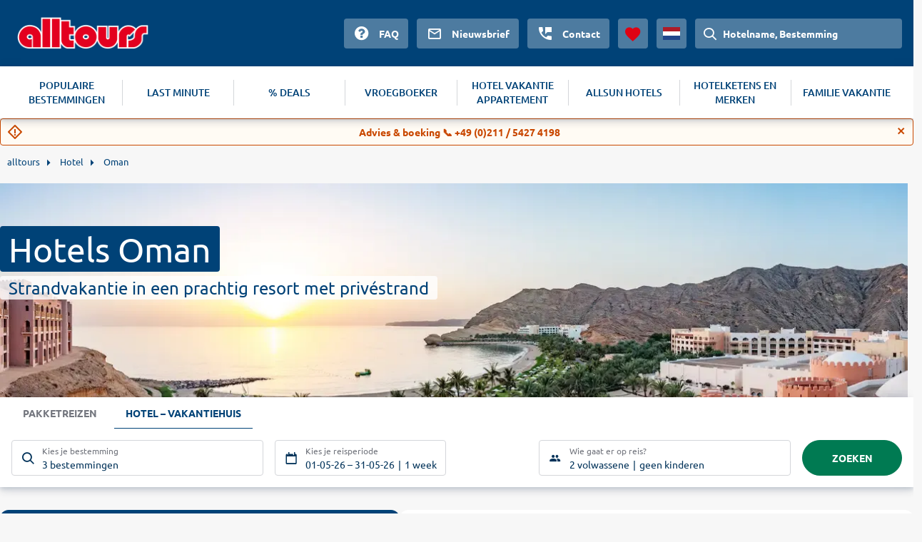

--- FILE ---
content_type: text/html
request_url: https://www.alltours.nl/hotel/oman/
body_size: 11029
content:
<!DOCTYPE html>
<html lang="nl" dir="ltr" class="no-js">
<head>
    <meta charset="utf-8">

<!-- 
	build with <3 by diva-e Advertising

	This website is powered by TYPO3 - inspiring people to share!
	TYPO3 is a free open source Content Management Framework initially created by Kasper Skaarhoj and licensed under GNU/GPL.
	TYPO3 is copyright 1998-2026 of Kasper Skaarhoj. Extensions are copyright of their respective owners.
	Information and contribution at https://typo3.org/
-->



<meta http-equiv="x-ua-compatible" content="IE=edge">
<meta name="generator" content="TYPO3 CMS">
<meta name="viewport" content="width=device-width, initial-scale=1">
<meta name="apple-mobile-web-app-capable" content="no">









<meta name="robots" content="index,follow">
<title>Oman hotel: nu boeken bij alltours</title>
<meta name="description" content="Ontdek bij alltours de voordelige aanbiedingen voor een hotel in Oman en kijk alvast uit naar een ontspannen strandvakantie op het Arabisch schiereiland!"/>
<link rel="canonical" href="https://www.alltours.nl/hotel/oman/" />
<meta property="og:title" content="Oman hotel: nu boeken bij alltours" />
<meta property="og:url" content="https://www.alltours.nl/hotel/oman/" />
<meta property="og:image" content="https://www.alltours.nl/temp/static/cr/1280/350/5/imgpath/temp/fileadmin/lychee/880d421730f817def428e3a196e31064.jpeg" />
<meta property="og:type" content="website" />
<meta property="og:description" content="Ontdek bij alltours de voordelige aanbiedingen voor een hotel in Oman en kijk alvast uit naar een ontspannen strandvakantie op het Arabisch schiereiland!" />
<meta property="og:site_name" content="alltours" />
<meta name="twitter:card" content="summary" />
<meta name="twitter:site" content="@alltours_reisen" />
<meta name="twitter:creator" content="@alltours_reisen" />
<meta name="twitter:title" content="Oman hotel: nu boeken bij alltours" />
<meta name="twitter:url" content="https://www.alltours.nl/hotel/oman/" />
<meta name="twitter:image" content="https://www.alltours.nl/temp/static/cr/1280/350/5/imgpath/temp/fileadmin/lychee/880d421730f817def428e3a196e31064.jpeg" />
<meta name="twitter:description" content="Ontdek bij alltours de voordelige aanbiedingen voor een hotel in Oman en kijk alvast uit naar een ontspannen strandvakantie op het Arabisch schiereiland!" />
<link rel="preload" as="image" href="https://www.alltours.nl/temp/static/cr/400/213/5/imgpath/temp/fileadmin/lychee/880d421730f817def428e3a196e31064.jpeg" media="(max-width: 400px)"/><link rel="preload" as="image" href="https://www.alltours.nl/temp/static/cr/1280/350/5/imgpath/temp/fileadmin/lychee/880d421730f817def428e3a196e31064.jpeg" media="(min-width: 401px) and (max-width: 1599px)"/><link rel="preload" as="image" href="https://www.alltours.nl/temp/static/cr/1600/437/5/imgpath/temp/fileadmin/lychee/880d421730f817def428e3a196e31064.jpeg" media="(min-width: 1600px)" />

<meta name="application-name" content="OPI_alltours_nl_nl_7045">
<link rel="alternate" hreflang="de-de" href="https://www.alltours.de/hotel/oman/" />
 <link rel="alternate" hreflang="de-at" href="https://www.alltours.at/hotel/oman/" />
 <link rel="alternate" hreflang="de-ch" href="https://www.alltours.ch/hotel/oman/" />
 <link rel="alternate" hreflang="nl" href="https://www.alltours.nl/hotel/oman/" />
 <link rel="alternate" hreflang="x-default" href="https://www.alltours.de/hotel/oman/" />

<script> var sMandant = "nl"</script>
			<style>
			.container.main .productbox .price .right .value {font-size: 25px;}
			.container.main .productbox.horizontal > .properties .infos {max-width: 240px;}
			</style>                <meta name="viewport" content="width=device-width, initial-scale=1">
                <link rel="icon" href="/temp/uploads/media/favicon.ico" type="image/ico" />

                <link rel="preload" as="script" href="/temp/static/js/jquery.js">
                <link rel="preload" as="style" href="/temp/static/min/g=css-swiper?mrand=15870">
                <link rel="preload" as="style" href="/temp/static/min/g=css-style?mrand=15870">
                <link rel="preload" href="/temp/static/fonts/ubuntu-regular-webfont.woff2" as="font" type="font/woff2" crossorigin>
                <link rel="preload" href="/temp/static/fonts/ubuntu-bold-webfont.woff2" as="font" type="font/woff2" crossorigin>
                <link rel="preload" href="/temp/static/fonts/ubuntu-medium-webfont.woff2" as="font" type="font/woff2" crossorigin>

                <script type="application/javascript" src="/temp/static/js/jquery.js"></script>

                <style>
                @font-face {
                    font-family: 'ubunturegular';
                    src: url("/temp/static/fonts/ubuntu-regular-webfont.eot");
                    src: url("/temp/static/fonts/ubuntu-regular-webfont.eot?#iefix") format("embedded-opentype"), url("/temp/static/fonts/ubuntu-regular-webfont.woff2") format("woff2"), url("/temp/static/fonts/ubuntu-regular-webfont.woff") format("woff"), url("/temp/static/fonts/ubuntu-regular-webfont.ttf") format("truetype"), url("/temp/static/fonts/ubuntu-regular-webfont.svg#ubunturegular") format("svg");
                    font-weight: normal;
                    font-style: normal;
                    font-display: swap;
                }

                @font-face {
                    font-family: 'ubuntubold';
                    src: url("/temp/static/fonts/ubuntu-bold-webfont.eot");
                    src: url("/temp/static/fonts/ubuntu-bold-webfont.eot?#iefix") format("embedded-opentype"), url("/temp/static/fonts/ubuntu-bold-webfont.woff2") format("woff2"), url("/temp/static/fonts/ubuntu-bold-webfont.woff") format("woff"), url("/temp/static/fonts/ubuntu-bold-webfont.ttf") format("truetype"), url("/temp/static/fonts/ubuntu-bold-webfont.svg#ubuntubold") format("svg");
                    font-weight: normal;
                    font-style: normal;
                    font-display: swap;
                }

                @font-face {
                    font-family: 'ubuntumedium';
                    src: url("/temp/static/fonts/ubuntu-medium-webfont.eot");
                    src: url("/temp/static/fonts/ubuntu-medium-webfont.eot?#iefix") format("embedded-opentype"), url("/temp/static/fonts/ubuntu-medium-webfont.woff2") format("woff2"), url("/temp/static/fonts/ubuntu-medium-webfont.woff") format("woff"), url("/temp/static/fonts/ubuntu-medium-webfont.ttf") format("truetype"), url("/temp/static/fonts/ubuntu-medium-webfont.svg#ubuntumedium") format("svg");
                    font-weight: normal;
                    font-style: normal;
                    font-display: swap;
                }

                @font-face {
                    font-family: 'icon-font';
                    src: url("/temp/static/fonts/icon-font.eot?ax7e97");
                    src: url("/temp/static/fonts/icon-font.eot?#iefixax7e97") format("embedded-opentype"), url("/temp/static/fonts/icon-font.woff?ax7e97") format("woff"), url("/temp/static/fonts/icon-font.ttf?ax7e97") format("truetype"), url("/temp/static/fonts/icon-font.svg?ax7e97#icon-font") format("svg");
                    font-weight: normal;
                    font-style: normal;
                    font-display: swap;
                }
                </style>    <link rel="stylesheet" href="/temp/static/min/g=css-swiper?mrand=15870">
    <link rel="stylesheet" href="/temp/static/min/g=css-style?mrand=15870">
		<script>
			var productType = 'hotel';
			var dataLayer = [{
				canonicalUrl: 'https://www.alltours.nl/hotel/oman/',
				country: 'nl',
				pageType: 'listingPage',
				listName: productType + '/' + 'oman',
				products: []
			}];
		</script>
		
		<!-- Google Tag Manager -->
		<script>(function(w,d,s,l,i){w[l]=w[l]||[];w[l].push({'gtm.start':
		new Date().getTime(),event:'gtm.js'});var f=d.getElementsByTagName(s)[0],
		j=d.createElement(s),dl=l!='dataLayer'?'&l='+l:'';j.async=true;j.src=
		'https://www.googletagmanager.com/gtm.js?id='+i+dl;f.parentNode.insertBefore(j,f);
		})(window,document,'script','dataLayer','GTM-M2CFHXX');</script>
		<!-- End Google Tag Manager --><script src="https://cloud.ccm19.de/app.js?apiKey=04ba9078a1dd8f2d87470c1ad76a8831fcc230901a648b84&domain=6380a9edf8095d796a7b54e1" referrerpolicy="origin" async></script><!-- live -->
</head>
<body>
            <!-- Google Tag Manager (noscript) -->
            <noscript><iframe src="https://www.googletagmanager.com/ns.html?id=GTM-M2CFHXX" height="0" width="0" style="display:none;visibility:hidden"></iframe></noscript>
            <!-- End Google Tag Manager (noscript) -->

    <div id="all_header"></div>
    <div class="container-fluid">
        <form id="redirForm" action="/temp/static/redir-form.php" method="POST"><input id="formSubmit" type="hidden" name="rdata" value=""></form>
        <div class="oa-modal"></div>
        <div class="container main">

            <ul id="breadcrumb" itemscope itemtype="https://schema.org/BreadcrumbList"><li class="root" itemprop="itemListElement" itemscope itemtype="https://schema.org/ListItem"><a href="https://www.alltours.nl/" target="_self" itemprop="item"><span itemprop="name">alltours</span></a><meta itemprop="position" content="1"></li>
			<li itemprop="itemListElement" itemscope itemtype="https://schema.org/ListItem">
				<a href="/hotel/" target="_self" itemprop="item">
				<span itemprop="name">Hotel</span></a>
				<meta itemprop="position" content="2">
			</li>
			<li itemprop="itemListElement" itemscope itemtype="https://schema.org/ListItem">
				<a href="/hotel/oman/" target="_self" itemprop="item">
				<span itemprop="name">Oman</span></a>
				<meta itemprop="position" content="3">
			</li></ul>
            
    

            <div id="c17288" class="frame frame-default frame-type-list frame-layout-0">
                
                
                    



                
                
                    

    



                
                

    
        
        <div class="hero">
            <div class="heroContainer">
                <h1>Hotels Oman</h1>
                <span>Strandvakantie in een prachtig resort met privéstrand</span>
            </div>
            <div class="image">
                <picture>
                    <source media="(max-width: 400px)" srcset="/temp/static/cr/400/213/5/imgpath/temp/fileadmin/lychee/880d421730f817def428e3a196e31064.jpeg">
                    <source media="(min-width: 1600px)" srcset="/temp/static/cr/1600/437/5/imgpath/temp/fileadmin/lychee/880d421730f817def428e3a196e31064.jpeg">
                    <img src="/temp/static/cr/1280/350/5/imgpath/temp/fileadmin/lychee/880d421730f817def428e3a196e31064.jpeg" fetchpriority="high" alt="Oman">
                </picture>
            </div>
        </div>
		
        <div id="all_sw"></div>
        <div class="ibe-oa">
        
    <div id="sibe" class="left"></div>
    <div class="clear"></div>
    
        </div>
        <div class="mainContent">
            <div class="summary-tab-box">
                
        <div class="summary-tab-box-nav">
            <ul id="all_tabs" class="nav nav-tabs   nav-tabs-mobile">
                <li class="active"><a data-toggle="tab" href="#home" aria-expanded="true" rel="t_summary"><span class="icon-list"></span>
								<div class="clear"></div>Overzicht</a></li>
                
                
                
                
                <li><a href="#nav_info" rel="nav_info"><span class="icon-navigation"></span><div class="clear"></div>Zielregionen</a></li>
            </ul>
		</div>
        <div class="tab-content">
            <div id="home" class="tab-pane fade active in all_t all_t_summary ">
            <div class="topContentMore nbrds"><p>Oman is nog steeds een minder bekende maar niettemin fantastische vakantiebestemming op het Arabisch schiereiland. Ditt land in het Nabije Oosten weet te overtuigen met een 1700 kilometer lange kust met talrijke zandstranden waar de hele familie kan genieten van een ontspannen strandvakantie. Wie op zoek is naar een strand met veel goede faciliteiten komt vooral in de kustregio in de omgeving van de hoofdstad Masqat aan zijn trekken. De stranden 'Qurum Beach' en 'Al Jissah Beach' staan er garant voor comfortabel zwemplezier voor groot en klein. Heel wat van de aantrekkelijke hotels in Oman beschikken bovendien over makkelijk te bereiken privéstranden waar u ongestoord tot rust kunt komen. Dankzij andere faciliteiten en services zoals zwembaden en een uitgebreid wellnessaanbod zijn de hotels in Oman een voortreffelijke keuze voor een onbezorgde en comfortabele vakantie. Ontdek nu de topaanbiedingen bij alltours en boek vandaag nog het perfecte hotel in Oman!</p>
<h2>Daguitstappen maken vanuit uw hotel in Oman</h2>
<p>Oman is niet alleen de perfecte bestemming voor een ontspannen strandvakantie want u kunt er ook de onderwaterwereld uitgebreid gaan verkennen: vanuit de vakantieregio's in Masqat, Salalah en Musandam, waar heel wat van de hotels in Oman zich bevinden, kunnen duikers en snorkelaars boottochten maken naar de spectaculaire en vaak nog ongerepte duikgebieden voor de kust. Naast kleurrijke koraalriffen valt er hier ook een ongelooflijk rijke diversiteit aan vissoorten te ontdekken. Cultuurliefhebbers mogen de kans dan weer niet laten liggen om een uitstap te maken naar de hoofdstad Masqat. Hier kunt u de 'Grote Sultan Qaboes-moskee' bezoeken, een van de grootste islamitische gebedshuizen. Breng in Masqat ook een bezoekje aan de oude commerciële wijk 'Matrah'. Slenter tijdens uw vakantie in Oman door de haven van Masqat, bezoek de traditionele vismarkt en kuier door de steegjes van de soeks, historisch gegroeide marktplaatsen typisch voor de oosterse handelscultuur. Vind voor uw vakantie in Oman voordelige hotels, vluchten en totaalpakketten bij alltours!</p></div>
                <div class="summary-tab-box-trigger">
                <div class="summary-tab-box-wrapper mbutton smallbutton">
                    <span class="summary-tab-box-button button--closed"></span>
                    <span class="summary-tab-box-text">  <span class="icon-chevron-down"></span>doorlezen</span>
                </div>
            </div></div>
            

            
            
        </div><div class="features_boxes"><a href="https://www.alltours.nl/over-ons/kwaliteit" target="_blank" rel="" title="Deskundige gids" class="icon-carousel-item"><span class="c-icon icon-user"></span><p>Deskundige gids</p></a><a href="https://www.alltours.nl/over-ons/kwaliteit" target="_blank" rel="" title="24 uur klantenservice" class="icon-carousel-item"><span class="c-icon icon-phone"></span><p>24 uur klantenservice</p></a><a href="https://www.alltours.nl/over-ons/kwaliteit" target="_blank" rel="" title="Kwaliteitsgarantie" class="icon-carousel-item"><span class="c-icon icon-quality"></span><p>Kwaliteitsgarantie</p></a></div><h2>Oman Hotel Aanbiedingen</h2><div id="t_offers" class="all_t all_t_offers"></div><div class="clear"></div>
				<div class="summary-tab-box-nav">
					<ul class="nav nav-tabs">
						<li class="active"><a data-toggle="tab" href="#p_hotel">Aanbiedingen alleen hotel</a></li>
						<li><a data-toggle="tab" href="#p_package">Aanbiedingen pakketreizen</a></li>
					</ul>
				</div>
				<div class="tab-content mixContent">
					<div id="p_hotel" class="tab-pane fade in active">
						
                <div class="accordion is-active nbrds">
                    <div class="accordion--head">
                        <span class="accordion--headicon"></span>
                        <span class="accordion--headtitle">Muscat</span>
                        <span class="accordion--headprice l-right">
                            <span class="price">
                                
                                <span class="price--preposition">v.a.</span>
                                <span class="price--digit"> 118</span>
                                <span class="price--currency-eur icon-euro"></span>
                            </span>
                        </span>
                    </div>
                    <div class="accordion--body H_rt0">
	<div class="sortingBar">
		<div class="sortingBarSelect">Am besten bewertet</div>
		<div class="sortingBarOptions">
			<div rel="rform" data-submit="aHR0cHM6Ly93d3cuYWxsdG91cnMubmwvc2VhcmNoPyZib29raW5nVHlwZT1IT1RFTF9PTkxZJm1pbkQ9MSZtYXhEPTEmbm9kZXM9MTAwMDYmZGQ9MjAyNi0wMy0wMSZyZD0yMDI2LTAzLTMxJmdsLnNvcnRpbmc9SE9URUxfTkFNRV9BU0M=">Name des Hotels</div>
			<div rel="rform" data-submit="aHR0cHM6Ly93d3cuYWxsdG91cnMubmwvc2VhcmNoPyZib29raW5nVHlwZT1IT1RFTF9PTkxZJm1pbkQ9MSZtYXhEPTEmbm9kZXM9MTAwMDYmZGQ9MjAyNi0wMy0wMSZyZD0yMDI2LTAzLTMxJmdsLnNvcnRpbmc9REVTVElOQVRJT05fTkFNRV9BU0M=">Reiseziel A-Z</div>
			<div rel="rform" data-submit="aHR0cHM6Ly93d3cuYWxsdG91cnMubmwvc2VhcmNoPyZib29raW5nVHlwZT1IT1RFTF9PTkxZJm1pbkQ9MSZtYXhEPTEmbm9kZXM9MTAwMDYmZGQ9MjAyNi0wMy0wMSZyZD0yMDI2LTAzLTMxJmdsLnNvcnRpbmc9UFJJQ0VfQVND">Günstigste</div>
			<div rel="rform" data-submit="aHR0cHM6Ly93d3cuYWxsdG91cnMubmwvc2VhcmNoPyZib29raW5nVHlwZT1IT1RFTF9PTkxZJm1pbkQ9MSZtYXhEPTEmbm9kZXM9MTAwMDYmZGQ9MjAyNi0wMy0wMSZyZD0yMDI2LTAzLTMxJmdsLnNvcnRpbmc9SE9URUxfQ0FURUdPUllfREVTQw==">Hotel-Kategorie</div>
			<div rel="rform" data-submit="aHR0cHM6Ly93d3cuYWxsdG91cnMubmwvc2VhcmNoPyZib29raW5nVHlwZT1IT1RFTF9PTkxZJm1pbkQ9MSZtYXhEPTEmbm9kZXM9MTAwMDYmZGQ9MjAyNi0wMy0wMSZyZD0yMDI2LTAzLTMx" class="active">Am besten bewertet</div>
			<div rel="rform" data-submit="aHR0cHM6Ly93d3cuYWxsdG91cnMubmwvc2VhcmNoPyZib29raW5nVHlwZT1IT1RFTF9PTkxZJm1pbkQ9MSZtYXhEPTEmbm9kZXM9MTAwMDYmZGQ9MjAyNi0wMy0wMSZyZD0yMDI2LTAzLTMxJmdsLnNvcnRpbmc9RFVSQVRJT05fQVND">Dauer</div>
		</div>
	</div>
	
                    <div class="col-100">
                        <div class="productbox hotelbox horizontal nbrds tt4">
                            <div class="image oa-swiper">
                                <div class="swiper-wrapper" data-submit="aHR0cHM6Ly93d3cuYWxsdG91cnMubmwvaG90ZWxkZXRhaWwvMTM0ODI/JmJvb2tpbmdUeXBlPUhPVEVMX09OTFkmbWluRD0yJm1heEQ9MiZub2Rlcz0mZGQ9MjAyNi0wNS0wMSZyZD0yMDI2LTA2LTE2" rel="rform">
                                
                                <div class="swiper-slide">
                                    <img class="img-responsive lazy" alt="Hotel Grand Hyatt Muscat" data-original="https://images.alltours.de/hotels/415x311/MCT10302.jpg">
                                </div>
                                
                                <div class="swiper-slide">
                                    <img class="img-responsive swiper-lazy" alt="" data-src="https://images.alltours.de/hotels/415x311/MCT10303.jpg">
                                    <div class="swiper-lazy-preloader"></div>
                                </div>
                                
                                <div class="swiper-slide">
                                    <img class="img-responsive swiper-lazy" alt="" data-src="https://images.alltours.de/hotels/415x311/FUL1637.jpg">
                                    <div class="swiper-lazy-preloader"></div>
                                </div>
                                
                                <div class="swiper-slide">
                                    <img class="img-responsive swiper-lazy" alt="" data-src="https://images.alltours.de/hotels/415x311/MCT10306.jpg">
                                    <div class="swiper-lazy-preloader"></div>
                                </div>
                                
                                <div class="swiper-slide">
                                    <img class="img-responsive swiper-lazy" alt="" data-src="https://images.alltours.de/hotels/415x311/MCT10301.jpg">
                                    <div class="swiper-lazy-preloader"></div>
                                </div>
                                
                                <div class="swiper-slide">
                                    <img class="img-responsive swiper-lazy" alt="" data-src="https://images.alltours.de/hotels/415x311/MCT10305.jpg">
                                    <div class="swiper-lazy-preloader"></div>
                                </div>
                                
                                </div>
                                <div class="swiper-button-prev"></div>
                                <div class="swiper-button-next"></div>

                                
                            </div>

                            <div class="group-details">
                                <div class="properties" data-id="13482">
                                    <div class="title">
                                        <span>Oman . Muscat . Muscat</span>
                                        <a href="/hotels/hotel-grand-hyatt-muscat-muscat-mct103.html">Hotel Grand Hyatt Muscat</a>
                                    </div>
                                    <div class="rating">
                                        <ul class="hotel-rating"><li class="hotel-rating-item"><i class="icon icon-sun-rating"></i></li><li class="hotel-rating-item"><i class="icon icon-sun-rating"></i></li><li class="hotel-rating-item"><i class="icon icon-sun-rating"></i></li><li class="hotel-rating-item"><i class="icon icon-sun-rating"></i></li><li class="hotel-rating-item"><i class="icon icon-sun-rating"></i></li></ul>
                                    </div>
                                    <div class="infos">
                                        <ul class="details-offer">
                                            <li>2 nachten . Doppelzimmer . ontbijt</li>
                                        </ul>
                                        
    <div class="scoreRec">
        <span class="scoreRecValue">
            <span class="icon-like"></span> 100 %
        </span>
        <span class="scoreRecDetails">
            <span>4 HolidayCheck beoordelingen </span>
        </span>
    </div>
    
                                    </div>

                                </div>
                                <div class="details">
                                    <ul>
                                        <li>2 nachten . ontbijt</li>
                                    </ul>
                                    
                                    <div class="callToAction mnb" data-submit="aHR0cHM6Ly93d3cuYWxsdG91cnMubmwvaG90ZWxkZXRhaWwvMTM0ODI/JmJvb2tpbmdUeXBlPUhPVEVMX09OTFkmbWluRD0yJm1heEQ9MiZub2Rlcz0mZGQ9MjAyNi0wNS0wMSZyZD0yMDI2LTA2LTE2" rel="rform" >
                                        <button  class="darkbutton"  ><span class="currency">v.a. </span> <span class="priceamount"> 199 </span><span class="currencysmbl"> €</span>  </button>
                                    </div>
                                </div>
                            </div>

                        </div>
                    </div>
                    
                    <div class="col-100">
                        <div class="productbox hotelbox horizontal nbrds tt4">
                            <div class="image oa-swiper">
                                <div class="swiper-wrapper" data-submit="aHR0cHM6Ly93d3cuYWxsdG91cnMubmwvaG90ZWxkZXRhaWwvMjQ2MDUwPyZib29raW5nVHlwZT1IT1RFTF9PTkxZJm1pbkQ9MSZtYXhEPTEmbm9kZXM9JmRkPTIwMjYtMDUtMDEmcmQ9MjAyNi0wNi0xNg==" rel="rform">
                                
                                <div class="swiper-slide">
                                    <img class="img-responsive lazy" alt="Shangri-La Barr Al Jissah Resort & Spa–Al Waha" data-original="https://images.alltours.de/hotels/415x311/MCT10910.jpg">
                                </div>
                                
                                <div class="swiper-slide">
                                    <img class="img-responsive swiper-lazy" alt="" data-src="https://images.alltours.de/hotels/415x311/MCT109_20.jpg">
                                    <div class="swiper-lazy-preloader"></div>
                                </div>
                                
                                <div class="swiper-slide">
                                    <img class="img-responsive swiper-lazy" alt="" data-src="https://images.alltours.de/hotels/415x311/MCT10909.jpg">
                                    <div class="swiper-lazy-preloader"></div>
                                </div>
                                
                                <div class="swiper-slide">
                                    <img class="img-responsive swiper-lazy" alt="" data-src="https://images.alltours.de/hotels/415x311/MCT109_23.jpg">
                                    <div class="swiper-lazy-preloader"></div>
                                </div>
                                
                                <div class="swiper-slide">
                                    <img class="img-responsive swiper-lazy" alt="" data-src="https://images.alltours.de/hotels/415x311/MCT10903.jpg">
                                    <div class="swiper-lazy-preloader"></div>
                                </div>
                                
                                <div class="swiper-slide">
                                    <img class="img-responsive swiper-lazy" alt="" data-src="https://images.alltours.de/hotels/415x311/MCT109_19.jpg">
                                    <div class="swiper-lazy-preloader"></div>
                                </div>
                                
                                <div class="swiper-slide">
                                    <img class="img-responsive swiper-lazy" alt="" data-src="https://images.alltours.de/hotels/415x311/MCT10901.jpg">
                                    <div class="swiper-lazy-preloader"></div>
                                </div>
                                
                                <div class="swiper-slide">
                                    <img class="img-responsive swiper-lazy" alt="" data-src="https://images.alltours.de/hotels/415x311/MCT10906.jpg">
                                    <div class="swiper-lazy-preloader"></div>
                                </div>
                                
                                <div class="swiper-slide">
                                    <img class="img-responsive swiper-lazy" alt="" data-src="https://images.alltours.de/hotels/415x311/MCT10907.jpg">
                                    <div class="swiper-lazy-preloader"></div>
                                </div>
                                
                                <div class="swiper-slide">
                                    <img class="img-responsive swiper-lazy" alt="" data-src="https://images.alltours.de/hotels/415x311/MCT109_25.jpg">
                                    <div class="swiper-lazy-preloader"></div>
                                </div>
                                
                                </div>
                                <div class="swiper-button-prev"></div>
                                <div class="swiper-button-next"></div>

                                
                            </div>

                            <div class="group-details">
                                <div class="properties" data-id="246050">
                                    <div class="title">
                                        <span>Oman . Muscat . Muscat</span>
                                        <a href="/hotels/shangri-la-barr-al-jissah-resort-muscat-mct109.html">Shangri-La Barr Al Jissah Resort & Spa–Al Waha</a>
                                    </div>
                                    <div class="rating">
                                        <ul class="hotel-rating"><li class="hotel-rating-item"><i class="icon icon-sun-rating"></i></li><li class="hotel-rating-item"><i class="icon icon-sun-rating"></i></li><li class="hotel-rating-item"><i class="icon icon-sun-rating"></i></li><li class="hotel-rating-item"><i class="icon icon-sun-rating"></i></li><li class="hotel-rating-item"><i class="icon icon-sun-rating"></i></li></ul>
                                    </div>
                                    <div class="infos">
                                        <ul class="details-offer">
                                            <li>1 nacht . Doppelzimmer Superior . ontbijt</li>
                                        </ul>
                                        
    <div class="scoreRec">
        <span class="scoreRecValue">
            <span class="icon-like"></span> 100 %
        </span>
        <span class="scoreRecDetails">
            <span>121 HolidayCheck beoordelingen </span>
        </span>
    </div>
    
                                    </div>

                                </div>
                                <div class="details">
                                    <ul>
                                        <li>1 nacht . ontbijt</li>
                                    </ul>
                                    
                                    <div class="callToAction mnb" data-submit="aHR0cHM6Ly93d3cuYWxsdG91cnMubmwvaG90ZWxkZXRhaWwvMjQ2MDUwPyZib29raW5nVHlwZT1IT1RFTF9PTkxZJm1pbkQ9MSZtYXhEPTEmbm9kZXM9JmRkPTIwMjYtMDUtMDEmcmQ9MjAyNi0wNi0xNg==" rel="rform" >
                                        <button  class="darkbutton"  ><span class="currency">v.a. </span> <span class="priceamount"> 212 </span><span class="currencysmbl"> €</span>  </button>
                                    </div>
                                </div>
                            </div>

                        </div>
                    </div>
                    
        <div class="col-100 ">
            <div class="productbox hotelbox horizontal nbrds tt4 callCenter">
                <div class="callCenterImg">
                    <img src="/temp/fileadmin/style/images/agent-call.png" loading="lazy" alt="Buchungs-Hotline">
                </div>
                <div class="callCenterContent">
                    <div class="callCenterText">
                        Onze persoonlijke vakantieadviseurs beantwoorden graag al uw vragen over boekingsaanvragen
                        <br /><br />
                        <a target="_blank" rel="noopener noreferrer" href="tel:004921154274198">0049 (0)211 5427 4198</a>
                    </div>
                    <div class="callCenterOpenings">
                        <table><tr><td>van maandag t/m vrijdag</td><td>08:00 – 22:00 uur</td></tr><tr><td>zaterdag, zondag</td><td>10:00 – 18:00 uur</td></tr></table>
                    </div>
                </div>
            </div>
        </div>
        <div class="col-100"><div class="swiper-container swiper-container-hotels"><div class="swiper-wrapper"><div class="swiper-slide">
        <div class="">
            <div class="productbox hotelbox nbrds">
                <div class="properties">
                    
            <div class="image" data-submit="aHR0cHM6Ly93d3cuYWxsdG91cnMubmwvaG90ZWxkZXRhaWwvMjQ2MDUyPyZib29raW5nVHlwZT1QQUNLQUdFJm1pbkQ9NyZtYXhEPTcmbm9kZXM9JmRkPTIwMjYtMDUtMDEmcmQ9MjAyNi0wNi0xNg==" rel="rform">
                <img src="https://images.alltours.de/hotels/415x311/MCT115_05.jpg" class="img-responsive" loading="lazy" alt="Hotel Shangri-La Al Husn Resort & Spa" title="Hotel Shangri-La Al Husn Resort & Spa" >
            </div>

                    <div class="boxContent">

                        <div class="title text--trunc">
                            <span>Oman . Muscat . Muscat</span>
                            <a href="/hotels/hotel-shangri-la-al-husnresort-spa-muscat-mct115.html" title="Hotel Shangri-La Al Husn Resort & Spa">Hotel Shangri-La Al Husn Resort & Spa</a>
                        </div>
                        <div class="rating">
                            <ul class="hotel-rating"><li class="hotel-rating-item"><i class="icon icon-sun-rating"></i></li><li class="hotel-rating-item"><i class="icon icon-sun-rating"></i></li><li class="hotel-rating-item"><i class="icon icon-sun-rating"></i></li><li class="hotel-rating-item"><i class="icon icon-sun-rating"></i></li><li class="hotel-rating-item"><i class="icon icon-sun-rating"></i></li></ul>
                        </div>
                        <div class="infos">
                            <div class="properties">
                                <ul>
                                    <li>1 nacht . ontbijt</li>
                                </ul>
                            </div>
                        </div>

                        
    <div class="scoreRec">
        <span class="scoreRecValue">
            <span class="icon-like"></span> 100 %
        </span>
        <span class="scoreRecDetails">
            <span>176 HolidayCheck beoordelingen </span>
        </span>
    </div>
    
                        <div class="clear"></div>
                        
                    </div>

                    <div class="callToAction btnbl mnb" data-submit="aHR0cHM6Ly93d3cuYWxsdG91cnMubmwvaG90ZWxkZXRhaWwvMjQ2MDUyPyZib29raW5nVHlwZT1QQUNLQUdFJm1pbkQ9NyZtYXhEPTcmbm9kZXM9JmRkPTIwMjYtMDUtMDEmcmQ9MjAyNi0wNi0xNg==" rel="rform">
                        
                        <button class="darkbutton"> <span>v.a. </span>  <span class="priceamount"> 241</span>
             <span class='currencysmbl'>  €</span> </button>
                    </div>

                </div>
            </div>
        </div></div><div class="swiper-slide">
        <div class="">
            <div class="productbox hotelbox nbrds">
                <div class="properties">
                    
            <div class="image" data-submit="aHR0cHM6Ly93d3cuYWxsdG91cnMubmwvaG90ZWxkZXRhaWwvODE2NDUyPyZib29raW5nVHlwZT1QQUNLQUdFJm1pbkQ9NyZtYXhEPTcmbm9kZXM9JmRkPTIwMjYtMDUtMDEmcmQ9MjAyNi0wNi0xNg==" rel="rform">
                <img src="https://images.alltours.de/hotels/415x311/MCT114_10.jpg" class="img-responsive" loading="lazy" alt="Hotel W Muscat" title="Hotel W Muscat" >
            </div>

                    <div class="boxContent">

                        <div class="title text--trunc">
                            <span>Oman . Muscat . Muscat</span>
                            <a href="/hotels/hotel-w-muscat-muscat-mct114.html" title="Hotel W Muscat">Hotel W Muscat</a>
                        </div>
                        <div class="rating">
                            <ul class="hotel-rating"><li class="hotel-rating-item"><i class="icon icon-sun-rating"></i></li><li class="hotel-rating-item"><i class="icon icon-sun-rating"></i></li><li class="hotel-rating-item"><i class="icon icon-sun-rating"></i></li><li class="hotel-rating-item"><i class="icon icon-sun-rating"></i></li><li class="hotel-rating-item"><i class="icon icon-sun-rating"></i></li></ul>
                        </div>
                        <div class="infos">
                            <div class="properties">
                                <ul>
                                    <li>1 nacht . ontbijt</li>
                                </ul>
                            </div>
                        </div>

                        
    <div class="scoreRec">
        <span class="scoreRecValue">
            <span class="icon-like"></span> 100 %
        </span>
        <span class="scoreRecDetails">
            <span>16 HolidayCheck beoordelingen </span>
        </span>
    </div>
    
                        <div class="clear"></div>
                        
                    </div>

                    <div class="callToAction btnbl mnb" data-submit="aHR0cHM6Ly93d3cuYWxsdG91cnMubmwvaG90ZWxkZXRhaWwvODE2NDUyPyZib29raW5nVHlwZT1QQUNLQUdFJm1pbkQ9NyZtYXhEPTcmbm9kZXM9JmRkPTIwMjYtMDUtMDEmcmQ9MjAyNi0wNi0xNg==" rel="rform">
                        
                        <button class="darkbutton"> <span>v.a. </span>  <span class="priceamount"> 233</span>
             <span class='currencysmbl'>  €</span> </button>
                    </div>

                </div>
            </div>
        </div></div><div class="swiper-slide">
        <div class="">
            <div class="productbox hotelbox nbrds">
                <div class="properties">
                    
            <div class="image" data-submit="aHR0cHM6Ly93d3cuYWxsdG91cnMubmwvaG90ZWxkZXRhaWwvMzMzOTY/JmJvb2tpbmdUeXBlPVBBQ0tBR0UmbWluRD03Jm1heEQ9NyZub2Rlcz0mZGQ9MjAyNi0wNS0wMSZyZD0yMDI2LTA2LTE2" rel="rform">
                <img src="https://images.alltours.de/hotels/415x311/MCT102_12.jpg" class="img-responsive" loading="lazy" alt="The Chedi Muscat" title="The Chedi Muscat" >
            </div>

                    <div class="boxContent">

                        <div class="title text--trunc">
                            <span>Oman . Muscat . Muscat</span>
                            <a href="/hotels/hotel-the-chedi-muscat-muscat-mct102.html" title="The Chedi Muscat">The Chedi Muscat</a>
                        </div>
                        <div class="rating">
                            <ul class="hotel-rating"><li class="hotel-rating-item"><i class="icon icon-sun-rating"></i></li><li class="hotel-rating-item"><i class="icon icon-sun-rating"></i></li><li class="hotel-rating-item"><i class="icon icon-sun-rating"></i></li><li class="hotel-rating-item"><i class="icon icon-sun-rating"></i></li><li class="hotel-rating-item"><i class="icon icon-sun-rating"></i></li></ul>
                        </div>
                        <div class="infos">
                            <div class="properties">
                                <ul>
                                    <li>1 nacht . ontbijt</li>
                                </ul>
                            </div>
                        </div>

                        
    <div class="scoreRec">
        <span class="scoreRecValue">
            <span class="icon-like"></span> 100 %
        </span>
        <span class="scoreRecDetails">
            <span>221 HolidayCheck beoordelingen </span>
        </span>
    </div>
    
                        <div class="clear"></div>
                        
                    </div>

                    <div class="callToAction btnbl mnb" data-submit="aHR0cHM6Ly93d3cuYWxsdG91cnMubmwvaG90ZWxkZXRhaWwvMzMzOTY/JmJvb2tpbmdUeXBlPVBBQ0tBR0UmbWluRD03Jm1heEQ9NyZub2Rlcz0mZGQ9MjAyNi0wNS0wMSZyZD0yMDI2LTA2LTE2" rel="rform">
                        
                        <button class="darkbutton"> <span>v.a. </span>  <span class="priceamount"> 249</span>
             <span class='currencysmbl'>  €</span> </button>
                    </div>

                </div>
            </div>
        </div></div><div class="swiper-slide">
        <div class="">
            <div class="productbox hotelbox nbrds">
                <div class="properties">
                    
            <div class="image" data-submit="aHR0cHM6Ly93d3cuYWxsdG91cnMubmwvaG90ZWxkZXRhaWwvMjQ2MDUxPyZib29raW5nVHlwZT1QQUNLQUdFJm1pbkQ9NyZtYXhEPTcmbm9kZXM9JmRkPTIwMjYtMDUtMDEmcmQ9MjAyNi0wNi0xNg==" rel="rform">
                <img src="https://images.alltours.de/hotels/415x311/MCT10103.jpg" class="img-responsive" loading="lazy" alt="Shangri-La Al Bandar" title="Shangri-La Al Bandar" >
            </div>

                    <div class="boxContent">

                        <div class="title text--trunc">
                            <span>Oman . Muscat . Muscat</span>
                            <a href="/hotels/shangri-la-barr-al-jissah-resort-spa-muscat-mct101.html" title="Shangri-La Al Bandar">Shangri-La Al Bandar</a>
                        </div>
                        <div class="rating">
                            <ul class="hotel-rating"><li class="hotel-rating-item"><i class="icon icon-sun-rating"></i></li><li class="hotel-rating-item"><i class="icon icon-sun-rating"></i></li><li class="hotel-rating-item"><i class="icon icon-sun-rating"></i></li><li class="hotel-rating-item"><i class="icon icon-sun-rating"></i></li><li class="hotel-rating-item"><i class="icon icon-sun-rating"></i></li></ul>
                        </div>
                        <div class="infos">
                            <div class="properties">
                                <ul>
                                    <li>1 nacht . ontbijt</li>
                                </ul>
                            </div>
                        </div>

                        
    <div class="scoreRec">
        <span class="scoreRecValue">
            <span class="icon-like"></span> 99 %
        </span>
        <span class="scoreRecDetails">
            <span>135 HolidayCheck beoordelingen </span>
        </span>
    </div>
    
                        <div class="clear"></div>
                        
                    </div>

                    <div class="callToAction btnbl mnb" data-submit="aHR0cHM6Ly93d3cuYWxsdG91cnMubmwvaG90ZWxkZXRhaWwvMjQ2MDUxPyZib29raW5nVHlwZT1QQUNLQUdFJm1pbkQ9NyZtYXhEPTcmbm9kZXM9JmRkPTIwMjYtMDUtMDEmcmQ9MjAyNi0wNi0xNg==" rel="rform">
                        
                        <button class="darkbutton"> <span>v.a. </span>  <span class="priceamount"> 246</span>
             <span class='currencysmbl'>  €</span> </button>
                    </div>

                </div>
            </div>
        </div></div><div class="swiper-slide">
        <div class="">
            <div class="productbox hotelbox nbrds">
                <div class="properties">
                    
            <div class="image" data-submit="aHR0cHM6Ly93d3cuYWxsdG91cnMubmwvaG90ZWxkZXRhaWwvNjUzMzc4PyZib29raW5nVHlwZT1QQUNLQUdFJm1pbkQ9NyZtYXhEPTcmbm9kZXM9JmRkPTIwMjYtMDUtMDEmcmQ9MjAyNi0wNi0xNg==" rel="rform">
                <img src="https://images.alltours.de/hotels/415x311/MCT116_05.jpg" class="img-responsive" loading="lazy" alt="Kempinski Hotel Muscat" title="Kempinski Hotel Muscat" >
            </div>

                    <div class="boxContent">

                        <div class="title text--trunc">
                            <span>Oman . Muscat . Muscat</span>
                            <a href="/hotels/kempinski-hotel-muscat-muscat-mct116.html" title="Kempinski Hotel Muscat">Kempinski Hotel Muscat</a>
                        </div>
                        <div class="rating">
                            <ul class="hotel-rating"><li class="hotel-rating-item"><i class="icon icon-sun-rating"></i></li><li class="hotel-rating-item"><i class="icon icon-sun-rating"></i></li><li class="hotel-rating-item"><i class="icon icon-sun-rating"></i></li><li class="hotel-rating-item"><i class="icon icon-sun-rating"></i></li><li class="hotel-rating-item"><i class="icon icon-sun-rating"></i></li></ul>
                        </div>
                        <div class="infos">
                            <div class="properties">
                                <ul>
                                    <li>1 nacht . ontbijt</li>
                                </ul>
                            </div>
                        </div>

                        
    <div class="scoreRec">
        <span class="scoreRecValue">
            <span class="icon-like"></span> 97 %
        </span>
        <span class="scoreRecDetails">
            <span>77 HolidayCheck beoordelingen </span>
        </span>
    </div>
    
                        <div class="clear"></div>
                        
                    </div>

                    <div class="callToAction btnbl mnb" data-submit="aHR0cHM6Ly93d3cuYWxsdG91cnMubmwvaG90ZWxkZXRhaWwvNjUzMzc4PyZib29raW5nVHlwZT1QQUNLQUdFJm1pbkQ9NyZtYXhEPTcmbm9kZXM9JmRkPTIwMjYtMDUtMDEmcmQ9MjAyNi0wNi0xNg==" rel="rform">
                        
                        <button class="darkbutton"> <span>v.a. </span>  <span class="priceamount"> 288</span>
             <span class='currencysmbl'>  €</span> </button>
                    </div>

                </div>
            </div>
        </div></div><div class="swiper-slide">
        <div class="">
            <div class="productbox hotelbox nbrds">
                <div class="properties">
                    
            <div class="image" data-submit="aHR0cHM6Ly93d3cuYWxsdG91cnMubmwvaG90ZWxkZXRhaWwvMTEwMDQ/JmJvb2tpbmdUeXBlPVBBQ0tBR0UmbWluRD03Jm1heEQ9NyZub2Rlcz0mZGQ9MjAyNi0wNS0wMSZyZD0yMDI2LTA2LTE2" rel="rform">
                <img src="https://images.alltours.de/hotels/415x311/MCT10402.jpg" class="img-responsive" loading="lazy" alt="Hotel Crowne Plaza Muscat" title="Hotel Crowne Plaza Muscat" >
            </div>

                    <div class="boxContent">

                        <div class="title text--trunc">
                            <span>Oman . Muscat . Muscat</span>
                            <a href="/hotels/hotel-crowne-plaza-muscat-muscat-mct104.html" title="Hotel Crowne Plaza Muscat">Hotel Crowne Plaza Muscat</a>
                        </div>
                        <div class="rating">
                            <ul class="hotel-rating"><li class="hotel-rating-item"><i class="icon icon-sun-rating"></i></li><li class="hotel-rating-item"><i class="icon icon-sun-rating"></i></li><li class="hotel-rating-item"><i class="icon icon-sun-rating"></i></li><li class="hotel-rating-item"><i class="icon icon-sun-rating"></i></li></ul>
                        </div>
                        <div class="infos">
                            <div class="properties">
                                <ul>
                                    <li>1 nacht . ontbijt</li>
                                </ul>
                            </div>
                        </div>

                        
    <div class="scoreRec">
        <span class="scoreRecValue">
            <span class="icon-like"></span> 92 %
        </span>
        <span class="scoreRecDetails">
            <span>109 HolidayCheck beoordelingen </span>
        </span>
    </div>
    
                        <div class="clear"></div>
                        
                    </div>

                    <div class="callToAction btnbl mnb" data-submit="aHR0cHM6Ly93d3cuYWxsdG91cnMubmwvaG90ZWxkZXRhaWwvMTEwMDQ/JmJvb2tpbmdUeXBlPVBBQ0tBR0UmbWluRD03Jm1heEQ9NyZub2Rlcz0mZGQ9MjAyNi0wNS0wMSZyZD0yMDI2LTA2LTE2" rel="rform">
                        
                        <button class="darkbutton"> <span>v.a. </span>  <span class="priceamount"> 159</span>
             <span class='currencysmbl'>  €</span> </button>
                    </div>

                </div>
            </div>
        </div></div><div class="swiper-slide">
        <div class="">
            <div class="productbox hotelbox nbrds">
                <div class="properties">
                    
            <div class="image" data-submit="aHR0cHM6Ly93d3cuYWxsdG91cnMubmwvaG90ZWxkZXRhaWwvMjM2MzEyPyZib29raW5nVHlwZT1QQUNLQUdFJm1pbkQ9NyZtYXhEPTcmbm9kZXM9JmRkPTIwMjYtMDUtMDEmcmQ9MjAyNi0wNi0xNg==" rel="rform">
                <img src="https://images.alltours.de/hotels/415x311/MCT106_44.jpg" class="img-responsive" loading="lazy" alt="Barceló Mussanah Resort" title="Barceló Mussanah Resort" >
            </div>

                    <div class="boxContent">

                        <div class="title text--trunc">
                            <span>Oman . Muscat . Mussanah</span>
                            <a href="/hotels/barcelo-mussanah-resort-muscat-mct106.html" title="Barceló Mussanah Resort">Barceló Mussanah Resort</a>
                        </div>
                        <div class="rating">
                            <ul class="hotel-rating"><li class="hotel-rating-item"><i class="icon icon-sun-rating"></i></li><li class="hotel-rating-item"><i class="icon icon-sun-rating"></i></li><li class="hotel-rating-item"><i class="icon icon-sun-rating"></i></li><li class="hotel-rating-item"><i class="icon icon-sun-rating"></i></li></ul>
                        </div>
                        <div class="infos">
                            <div class="properties">
                                <ul>
                                    <li>1 nacht . ontbijt</li>
                                </ul>
                            </div>
                        </div>

                        
    <div class="scoreRec">
        <span class="scoreRecValue">
            <span class="icon-like"></span> 67 %
        </span>
        <span class="scoreRecDetails">
            <span>84 HolidayCheck beoordelingen </span>
        </span>
    </div>
    
                        <div class="clear"></div>
                        
                    </div>

                    <div class="callToAction btnbl mnb" data-submit="aHR0cHM6Ly93d3cuYWxsdG91cnMubmwvaG90ZWxkZXRhaWwvMjM2MzEyPyZib29raW5nVHlwZT1QQUNLQUdFJm1pbkQ9NyZtYXhEPTcmbm9kZXM9JmRkPTIwMjYtMDUtMDEmcmQ9MjAyNi0wNi0xNg==" rel="rform">
                        
                        <button class="darkbutton"> <span>v.a. </span>  <span class="priceamount"> 118</span>
             <span class='currencysmbl'>  €</span> </button>
                    </div>

                </div>
            </div>
        </div></div>
                    </div>
                    <div class="swiper-pagination"></div>
                    <div class="swiper-button-prev"></div>
                    <div class="swiper-button-next"></div>
                </div>
                </div>
                <div class="col-100">
                    <div class="callToActionAll" data-submit="aHR0cHM6Ly93d3cuYWxsdG91cnMubmwvc2VhcmNoPyZib29raW5nVHlwZT1IT1RFTF9PTkxZJm1pbkQ9MSZtYXhEPTEmbm9kZXM9MTAwMDYmZGQ9MjAyNi0wMy0wMSZyZD0yMDI2LTAzLTMx" rel="rform"><button>Toon alle hotels</button></div>
                </div></div>
                </div>
                
					</div>
					<div id="p_package" class="tab-pane fade">
						
                <div class="accordion is-active nbrds">
                    <div class="accordion--head">
                        <span class="accordion--headicon"></span>
                        <span class="accordion--headtitle">Muscat</span>
                        <span class="accordion--headprice l-right">
                            <span class="price">
                                
                                <span class="price--preposition">v.a.</span>
                                <span class="price--digit"> 1.337</span>
                                <span class="price--currency-eur icon-euro"></span>
                            </span>
                        </span>
                    </div>
                    <div class="accordion--body P_rt0">
	<div class="sortingBar">
		<div class="sortingBarSelect">Am besten bewertet</div>
		<div class="sortingBarOptions">
			<div rel="rform" data-submit="aHR0cHM6Ly93d3cuYWxsdG91cnMubmwvc2VhcmNoPyZib29raW5nVHlwZT1QQUNLQUdFJm1pbkQ9NyZtYXhEPTcmbm9kZXM9MTAwMDYmZGQ9MjAyNi0wNC0wMSZyZD0yMDI2LTA0LTMwJmdsLnNvcnRpbmc9SE9URUxfTkFNRV9BU0M=">Name des Hotels</div>
			<div rel="rform" data-submit="aHR0cHM6Ly93d3cuYWxsdG91cnMubmwvc2VhcmNoPyZib29raW5nVHlwZT1QQUNLQUdFJm1pbkQ9NyZtYXhEPTcmbm9kZXM9MTAwMDYmZGQ9MjAyNi0wNC0wMSZyZD0yMDI2LTA0LTMwJmdsLnNvcnRpbmc9REVTVElOQVRJT05fTkFNRV9BU0M=">Reiseziel A-Z</div>
			<div rel="rform" data-submit="aHR0cHM6Ly93d3cuYWxsdG91cnMubmwvc2VhcmNoPyZib29raW5nVHlwZT1QQUNLQUdFJm1pbkQ9NyZtYXhEPTcmbm9kZXM9MTAwMDYmZGQ9MjAyNi0wNC0wMSZyZD0yMDI2LTA0LTMwJmdsLnNvcnRpbmc9UFJJQ0VfQVND">Günstigste</div>
			<div rel="rform" data-submit="aHR0cHM6Ly93d3cuYWxsdG91cnMubmwvc2VhcmNoPyZib29raW5nVHlwZT1QQUNLQUdFJm1pbkQ9NyZtYXhEPTcmbm9kZXM9MTAwMDYmZGQ9MjAyNi0wNC0wMSZyZD0yMDI2LTA0LTMwJmdsLnNvcnRpbmc9SE9URUxfQ0FURUdPUllfREVTQw==">Hotel-Kategorie</div>
			<div rel="rform" data-submit="aHR0cHM6Ly93d3cuYWxsdG91cnMubmwvc2VhcmNoPyZib29raW5nVHlwZT1QQUNLQUdFJm1pbkQ9NyZtYXhEPTcmbm9kZXM9MTAwMDYmZGQ9MjAyNi0wNC0wMSZyZD0yMDI2LTA0LTMw" class="active">Am besten bewertet</div>
			<div rel="rform" data-submit="aHR0cHM6Ly93d3cuYWxsdG91cnMubmwvc2VhcmNoPyZib29raW5nVHlwZT1QQUNLQUdFJm1pbkQ9NyZtYXhEPTcmbm9kZXM9MTAwMDYmZGQ9MjAyNi0wNC0wMSZyZD0yMDI2LTA0LTMwJmdsLnNvcnRpbmc9RFVSQVRJT05fQVND">Dauer</div>
		</div>
	</div>
	
                    <div class="col-100">
                        <div class="productbox hotelbox horizontal nbrds tt4">
                            <div class="image oa-swiper">
                                <div class="swiper-wrapper" data-submit="aHR0cHM6Ly93d3cuYWxsdG91cnMubmwvaG90ZWxkZXRhaWwvMTM0ODI/JmJvb2tpbmdUeXBlPVBBQ0tBR0UmbWluRD03Jm1heEQ9NyZub2Rlcz0mZGQ9MjAyNi0wNS0wMSZyZD0yMDI2LTA2LTE2" rel="rform">
                                
                                <div class="swiper-slide">
                                    <img class="img-responsive lazy" alt="Hotel Grand Hyatt Muscat" data-original="https://images.alltours.de/hotels/415x311/MCT10302.jpg">
                                </div>
                                
                                <div class="swiper-slide">
                                    <img class="img-responsive swiper-lazy" alt="" data-src="https://images.alltours.de/hotels/415x311/MCT10303.jpg">
                                    <div class="swiper-lazy-preloader"></div>
                                </div>
                                
                                <div class="swiper-slide">
                                    <img class="img-responsive swiper-lazy" alt="" data-src="https://images.alltours.de/hotels/415x311/FUL1637.jpg">
                                    <div class="swiper-lazy-preloader"></div>
                                </div>
                                
                                <div class="swiper-slide">
                                    <img class="img-responsive swiper-lazy" alt="" data-src="https://images.alltours.de/hotels/415x311/MCT10306.jpg">
                                    <div class="swiper-lazy-preloader"></div>
                                </div>
                                
                                <div class="swiper-slide">
                                    <img class="img-responsive swiper-lazy" alt="" data-src="https://images.alltours.de/hotels/415x311/MCT10301.jpg">
                                    <div class="swiper-lazy-preloader"></div>
                                </div>
                                
                                <div class="swiper-slide">
                                    <img class="img-responsive swiper-lazy" alt="" data-src="https://images.alltours.de/hotels/415x311/MCT10305.jpg">
                                    <div class="swiper-lazy-preloader"></div>
                                </div>
                                
                                </div>
                                <div class="swiper-button-prev"></div>
                                <div class="swiper-button-next"></div>

                                
                            </div>

                            <div class="group-details">
                                <div class="properties" data-id="13482">
                                    <div class="title">
                                        <span>Oman . Muscat . Muscat</span>
                                        <a href="/hotels/hotel-grand-hyatt-muscat-muscat-mct103.html">Hotel Grand Hyatt Muscat</a>
                                    </div>
                                    <div class="rating">
                                        <ul class="hotel-rating"><li class="hotel-rating-item"><i class="icon icon-sun-rating"></i></li><li class="hotel-rating-item"><i class="icon icon-sun-rating"></i></li><li class="hotel-rating-item"><i class="icon icon-sun-rating"></i></li><li class="hotel-rating-item"><i class="icon icon-sun-rating"></i></li><li class="hotel-rating-item"><i class="icon icon-sun-rating"></i></li></ul>
                                    </div>
                                    <div class="infos">
                                        <ul class="details-offer">
                                            <li>7 nachten . Doppelzimmer . ontbijt</li>
                                        </ul>
                                        
    <div class="scoreRec">
        <span class="scoreRecValue">
            <span class="icon-like"></span> 100 %
        </span>
        <span class="scoreRecDetails">
            <span>4 HolidayCheck beoordelingen </span>
        </span>
    </div>
    
                                    </div>

                                </div>
                                <div class="details">
                                    <ul>
                                        <li>7 nachten . ontbijt</li>
                                    </ul>
                                    
                                    <div class="callToAction mnb" data-submit="aHR0cHM6Ly93d3cuYWxsdG91cnMubmwvaG90ZWxkZXRhaWwvMTM0ODI/JmJvb2tpbmdUeXBlPVBBQ0tBR0UmbWluRD03Jm1heEQ9NyZub2Rlcz0mZGQ9MjAyNi0wNS0wMSZyZD0yMDI2LTA2LTE2" rel="rform" >
                                        <button  class="darkbutton"  ><span class="currency">v.a. </span> <span class="priceamount"> 1.337 </span><span class="currencysmbl"> €</span>  </button>
                                    </div>
                                </div>
                            </div>

                        </div>
                    </div>
                    
                    <div class="col-100">
                        <div class="productbox hotelbox horizontal nbrds tt4">
                            <div class="image oa-swiper">
                                <div class="swiper-wrapper" data-submit="aHR0cHM6Ly93d3cuYWxsdG91cnMubmwvaG90ZWxkZXRhaWwvMjQ2MDUwPyZib29raW5nVHlwZT1QQUNLQUdFJm1pbkQ9NyZtYXhEPTcmbm9kZXM9JmRkPTIwMjYtMDUtMDEmcmQ9MjAyNi0wNi0xNg==" rel="rform">
                                
                                <div class="swiper-slide">
                                    <img class="img-responsive lazy" alt="Shangri-La Barr Al Jissah Resort & Spa–Al Waha" data-original="https://images.alltours.de/hotels/415x311/MCT10910.jpg">
                                </div>
                                
                                <div class="swiper-slide">
                                    <img class="img-responsive swiper-lazy" alt="" data-src="https://images.alltours.de/hotels/415x311/MCT109_20.jpg">
                                    <div class="swiper-lazy-preloader"></div>
                                </div>
                                
                                <div class="swiper-slide">
                                    <img class="img-responsive swiper-lazy" alt="" data-src="https://images.alltours.de/hotels/415x311/MCT10909.jpg">
                                    <div class="swiper-lazy-preloader"></div>
                                </div>
                                
                                <div class="swiper-slide">
                                    <img class="img-responsive swiper-lazy" alt="" data-src="https://images.alltours.de/hotels/415x311/MCT109_23.jpg">
                                    <div class="swiper-lazy-preloader"></div>
                                </div>
                                
                                <div class="swiper-slide">
                                    <img class="img-responsive swiper-lazy" alt="" data-src="https://images.alltours.de/hotels/415x311/MCT10903.jpg">
                                    <div class="swiper-lazy-preloader"></div>
                                </div>
                                
                                <div class="swiper-slide">
                                    <img class="img-responsive swiper-lazy" alt="" data-src="https://images.alltours.de/hotels/415x311/MCT109_19.jpg">
                                    <div class="swiper-lazy-preloader"></div>
                                </div>
                                
                                <div class="swiper-slide">
                                    <img class="img-responsive swiper-lazy" alt="" data-src="https://images.alltours.de/hotels/415x311/MCT10901.jpg">
                                    <div class="swiper-lazy-preloader"></div>
                                </div>
                                
                                <div class="swiper-slide">
                                    <img class="img-responsive swiper-lazy" alt="" data-src="https://images.alltours.de/hotels/415x311/MCT10906.jpg">
                                    <div class="swiper-lazy-preloader"></div>
                                </div>
                                
                                <div class="swiper-slide">
                                    <img class="img-responsive swiper-lazy" alt="" data-src="https://images.alltours.de/hotels/415x311/MCT10907.jpg">
                                    <div class="swiper-lazy-preloader"></div>
                                </div>
                                
                                <div class="swiper-slide">
                                    <img class="img-responsive swiper-lazy" alt="" data-src="https://images.alltours.de/hotels/415x311/MCT109_25.jpg">
                                    <div class="swiper-lazy-preloader"></div>
                                </div>
                                
                                </div>
                                <div class="swiper-button-prev"></div>
                                <div class="swiper-button-next"></div>

                                
                            </div>

                            <div class="group-details">
                                <div class="properties" data-id="246050">
                                    <div class="title">
                                        <span>Oman . Muscat . Muscat</span>
                                        <a href="/hotels/shangri-la-barr-al-jissah-resort-muscat-mct109.html">Shangri-La Barr Al Jissah Resort & Spa–Al Waha</a>
                                    </div>
                                    <div class="rating">
                                        <ul class="hotel-rating"><li class="hotel-rating-item"><i class="icon icon-sun-rating"></i></li><li class="hotel-rating-item"><i class="icon icon-sun-rating"></i></li><li class="hotel-rating-item"><i class="icon icon-sun-rating"></i></li><li class="hotel-rating-item"><i class="icon icon-sun-rating"></i></li><li class="hotel-rating-item"><i class="icon icon-sun-rating"></i></li></ul>
                                    </div>
                                    <div class="infos">
                                        <ul class="details-offer">
                                            <li>7 nachten . Doppelzimmer Superior . ontbijt</li>
                                        </ul>
                                        
    <div class="scoreRec">
        <span class="scoreRecValue">
            <span class="icon-like"></span> 100 %
        </span>
        <span class="scoreRecDetails">
            <span>121 HolidayCheck beoordelingen </span>
        </span>
    </div>
    
                                    </div>

                                </div>
                                <div class="details">
                                    <ul>
                                        <li>7 nachten . ontbijt</li>
                                    </ul>
                                    
                                    <div class="callToAction mnb" data-submit="aHR0cHM6Ly93d3cuYWxsdG91cnMubmwvaG90ZWxkZXRhaWwvMjQ2MDUwPyZib29raW5nVHlwZT1QQUNLQUdFJm1pbkQ9NyZtYXhEPTcmbm9kZXM9JmRkPTIwMjYtMDUtMDEmcmQ9MjAyNi0wNi0xNg==" rel="rform" >
                                        <button  class="darkbutton"  ><span class="currency">v.a. </span> <span class="priceamount"> 2.094 </span><span class="currencysmbl"> €</span>  </button>
                                    </div>
                                </div>
                            </div>

                        </div>
                    </div>
                    
        <div class="col-100 ">
            <div class="productbox hotelbox horizontal nbrds tt4 callCenter">
                <div class="callCenterImg">
                    <img src="/temp/fileadmin/style/images/agent-call.png" loading="lazy" alt="Buchungs-Hotline">
                </div>
                <div class="callCenterContent">
                    <div class="callCenterText">
                        Onze persoonlijke vakantieadviseurs beantwoorden graag al uw vragen over boekingsaanvragen
                        <br /><br />
                        <a target="_blank" rel="noopener noreferrer" href="tel:004921154274198">0049 (0)211 5427 4198</a>
                    </div>
                    <div class="callCenterOpenings">
                        <table><tr><td>van maandag t/m vrijdag</td><td>08:00 – 22:00 uur</td></tr><tr><td>zaterdag, zondag</td><td>10:00 – 18:00 uur</td></tr></table>
                    </div>
                </div>
            </div>
        </div>
        <div class="col-100"><div class="swiper-container swiper-container-hotels"><div class="swiper-wrapper"><div class="swiper-slide">
        <div class="">
            <div class="productbox hotelbox nbrds">
                <div class="properties">
                    
            <div class="image" data-submit="aHR0cHM6Ly93d3cuYWxsdG91cnMubmwvaG90ZWxkZXRhaWwvMjQ2MDUyPyZib29raW5nVHlwZT1QQUNLQUdFJm1pbkQ9NyZtYXhEPTcmbm9kZXM9JmRkPTIwMjYtMDUtMDEmcmQ9MjAyNi0wNi0xNg==" rel="rform">
                <img src="https://images.alltours.de/hotels/415x311/MCT115_05.jpg" class="img-responsive" loading="lazy" alt="Hotel Shangri-La Al Husn Resort & Spa" title="Hotel Shangri-La Al Husn Resort & Spa" >
            </div>

                    <div class="boxContent">

                        <div class="title text--trunc">
                            <span>Oman . Muscat . Muscat</span>
                            <a href="/hotels/hotel-shangri-la-al-husnresort-spa-muscat-mct115.html" title="Hotel Shangri-La Al Husn Resort & Spa">Hotel Shangri-La Al Husn Resort & Spa</a>
                        </div>
                        <div class="rating">
                            <ul class="hotel-rating"><li class="hotel-rating-item"><i class="icon icon-sun-rating"></i></li><li class="hotel-rating-item"><i class="icon icon-sun-rating"></i></li><li class="hotel-rating-item"><i class="icon icon-sun-rating"></i></li><li class="hotel-rating-item"><i class="icon icon-sun-rating"></i></li><li class="hotel-rating-item"><i class="icon icon-sun-rating"></i></li></ul>
                        </div>
                        <div class="infos">
                            <div class="properties">
                                <ul>
                                    <li>7 nachten . ontbijt</li>
                                </ul>
                            </div>
                        </div>

                        
    <div class="scoreRec">
        <span class="scoreRecValue">
            <span class="icon-like"></span> 100 %
        </span>
        <span class="scoreRecDetails">
            <span>176 HolidayCheck beoordelingen </span>
        </span>
    </div>
    
                        <div class="clear"></div>
                        
                    </div>

                    <div class="callToAction btnbl mnb" data-submit="aHR0cHM6Ly93d3cuYWxsdG91cnMubmwvaG90ZWxkZXRhaWwvMjQ2MDUyPyZib29raW5nVHlwZT1QQUNLQUdFJm1pbkQ9NyZtYXhEPTcmbm9kZXM9JmRkPTIwMjYtMDUtMDEmcmQ9MjAyNi0wNi0xNg==" rel="rform">
                        
                        <button class="darkbutton"> <span>v.a. </span>  <span class="priceamount"> 2.300</span>
             <span class='currencysmbl'>  €</span> </button>
                    </div>

                </div>
            </div>
        </div></div><div class="swiper-slide">
        <div class="">
            <div class="productbox hotelbox nbrds">
                <div class="properties">
                    
            <div class="image" data-submit="aHR0cHM6Ly93d3cuYWxsdG91cnMubmwvaG90ZWxkZXRhaWwvODE2NDUyPyZib29raW5nVHlwZT1QQUNLQUdFJm1pbkQ9NyZtYXhEPTcmbm9kZXM9JmRkPTIwMjYtMDUtMDEmcmQ9MjAyNi0wNi0xNg==" rel="rform">
                <img src="https://images.alltours.de/hotels/415x311/MCT114_10.jpg" class="img-responsive" loading="lazy" alt="Hotel W Muscat" title="Hotel W Muscat" >
            </div>

                    <div class="boxContent">

                        <div class="title text--trunc">
                            <span>Oman . Muscat . Muscat</span>
                            <a href="/hotels/hotel-w-muscat-muscat-mct114.html" title="Hotel W Muscat">Hotel W Muscat</a>
                        </div>
                        <div class="rating">
                            <ul class="hotel-rating"><li class="hotel-rating-item"><i class="icon icon-sun-rating"></i></li><li class="hotel-rating-item"><i class="icon icon-sun-rating"></i></li><li class="hotel-rating-item"><i class="icon icon-sun-rating"></i></li><li class="hotel-rating-item"><i class="icon icon-sun-rating"></i></li><li class="hotel-rating-item"><i class="icon icon-sun-rating"></i></li></ul>
                        </div>
                        <div class="infos">
                            <div class="properties">
                                <ul>
                                    <li>7 nachten . ontbijt</li>
                                </ul>
                            </div>
                        </div>

                        
    <div class="scoreRec">
        <span class="scoreRecValue">
            <span class="icon-like"></span> 100 %
        </span>
        <span class="scoreRecDetails">
            <span>16 HolidayCheck beoordelingen </span>
        </span>
    </div>
    
                        <div class="clear"></div>
                        
                    </div>

                    <div class="callToAction btnbl mnb" data-submit="aHR0cHM6Ly93d3cuYWxsdG91cnMubmwvaG90ZWxkZXRhaWwvODE2NDUyPyZib29raW5nVHlwZT1QQUNLQUdFJm1pbkQ9NyZtYXhEPTcmbm9kZXM9JmRkPTIwMjYtMDUtMDEmcmQ9MjAyNi0wNi0xNg==" rel="rform">
                        
                        <button class="darkbutton"> <span>v.a. </span>  <span class="priceamount"> 1.853</span>
             <span class='currencysmbl'>  €</span> </button>
                    </div>

                </div>
            </div>
        </div></div><div class="swiper-slide">
        <div class="">
            <div class="productbox hotelbox nbrds">
                <div class="properties">
                    
            <div class="image" data-submit="aHR0cHM6Ly93d3cuYWxsdG91cnMubmwvaG90ZWxkZXRhaWwvMzMzOTY/JmJvb2tpbmdUeXBlPVBBQ0tBR0UmbWluRD03Jm1heEQ9NyZub2Rlcz0mZGQ9MjAyNi0wNS0wMSZyZD0yMDI2LTA2LTE2" rel="rform">
                <img src="https://images.alltours.de/hotels/415x311/MCT102_12.jpg" class="img-responsive" loading="lazy" alt="The Chedi Muscat" title="The Chedi Muscat" >
            </div>

                    <div class="boxContent">

                        <div class="title text--trunc">
                            <span>Oman . Muscat . Muscat</span>
                            <a href="/hotels/hotel-the-chedi-muscat-muscat-mct102.html" title="The Chedi Muscat">The Chedi Muscat</a>
                        </div>
                        <div class="rating">
                            <ul class="hotel-rating"><li class="hotel-rating-item"><i class="icon icon-sun-rating"></i></li><li class="hotel-rating-item"><i class="icon icon-sun-rating"></i></li><li class="hotel-rating-item"><i class="icon icon-sun-rating"></i></li><li class="hotel-rating-item"><i class="icon icon-sun-rating"></i></li><li class="hotel-rating-item"><i class="icon icon-sun-rating"></i></li></ul>
                        </div>
                        <div class="infos">
                            <div class="properties">
                                <ul>
                                    <li>7 nachten . ontbijt</li>
                                </ul>
                            </div>
                        </div>

                        
    <div class="scoreRec">
        <span class="scoreRecValue">
            <span class="icon-like"></span> 100 %
        </span>
        <span class="scoreRecDetails">
            <span>221 HolidayCheck beoordelingen </span>
        </span>
    </div>
    
                        <div class="clear"></div>
                        
                    </div>

                    <div class="callToAction btnbl mnb" data-submit="aHR0cHM6Ly93d3cuYWxsdG91cnMubmwvaG90ZWxkZXRhaWwvMzMzOTY/JmJvb2tpbmdUeXBlPVBBQ0tBR0UmbWluRD03Jm1heEQ9NyZub2Rlcz0mZGQ9MjAyNi0wNS0wMSZyZD0yMDI2LTA2LTE2" rel="rform">
                        
                        <button class="darkbutton"> <span>v.a. </span>  <span class="priceamount"> 2.342</span>
             <span class='currencysmbl'>  €</span> </button>
                    </div>

                </div>
            </div>
        </div></div><div class="swiper-slide">
        <div class="">
            <div class="productbox hotelbox nbrds">
                <div class="properties">
                    
            <div class="image" data-submit="aHR0cHM6Ly93d3cuYWxsdG91cnMubmwvaG90ZWxkZXRhaWwvMjQ2MDUxPyZib29raW5nVHlwZT1QQUNLQUdFJm1pbkQ9NyZtYXhEPTcmbm9kZXM9JmRkPTIwMjYtMDUtMDEmcmQ9MjAyNi0wNi0xNg==" rel="rform">
                <img src="https://images.alltours.de/hotels/415x311/MCT10103.jpg" class="img-responsive" loading="lazy" alt="Shangri-La Al Bandar" title="Shangri-La Al Bandar" >
            </div>

                    <div class="boxContent">

                        <div class="title text--trunc">
                            <span>Oman . Muscat . Muscat</span>
                            <a href="/hotels/shangri-la-barr-al-jissah-resort-spa-muscat-mct101.html" title="Shangri-La Al Bandar">Shangri-La Al Bandar</a>
                        </div>
                        <div class="rating">
                            <ul class="hotel-rating"><li class="hotel-rating-item"><i class="icon icon-sun-rating"></i></li><li class="hotel-rating-item"><i class="icon icon-sun-rating"></i></li><li class="hotel-rating-item"><i class="icon icon-sun-rating"></i></li><li class="hotel-rating-item"><i class="icon icon-sun-rating"></i></li><li class="hotel-rating-item"><i class="icon icon-sun-rating"></i></li></ul>
                        </div>
                        <div class="infos">
                            <div class="properties">
                                <ul>
                                    <li>7 nachten . ontbijt</li>
                                </ul>
                            </div>
                        </div>

                        
    <div class="scoreRec">
        <span class="scoreRecValue">
            <span class="icon-like"></span> 99 %
        </span>
        <span class="scoreRecDetails">
            <span>135 HolidayCheck beoordelingen </span>
        </span>
    </div>
    
                        <div class="clear"></div>
                        
                    </div>

                    <div class="callToAction btnbl mnb" data-submit="aHR0cHM6Ly93d3cuYWxsdG91cnMubmwvaG90ZWxkZXRhaWwvMjQ2MDUxPyZib29raW5nVHlwZT1QQUNLQUdFJm1pbkQ9NyZtYXhEPTcmbm9kZXM9JmRkPTIwMjYtMDUtMDEmcmQ9MjAyNi0wNi0xNg==" rel="rform">
                        
                        <button class="darkbutton"> <span>v.a. </span>  <span class="priceamount"> 2.331</span>
             <span class='currencysmbl'>  €</span> </button>
                    </div>

                </div>
            </div>
        </div></div><div class="swiper-slide">
        <div class="">
            <div class="productbox hotelbox nbrds">
                <div class="properties">
                    
            <div class="image" data-submit="aHR0cHM6Ly93d3cuYWxsdG91cnMubmwvaG90ZWxkZXRhaWwvNjUzMzc4PyZib29raW5nVHlwZT1QQUNLQUdFJm1pbkQ9NyZtYXhEPTcmbm9kZXM9JmRkPTIwMjYtMDUtMDEmcmQ9MjAyNi0wNi0xNg==" rel="rform">
                <img src="https://images.alltours.de/hotels/415x311/MCT116_05.jpg" class="img-responsive" loading="lazy" alt="Kempinski Hotel Muscat" title="Kempinski Hotel Muscat" >
            </div>

                    <div class="boxContent">

                        <div class="title text--trunc">
                            <span>Oman . Muscat . Muscat</span>
                            <a href="/hotels/kempinski-hotel-muscat-muscat-mct116.html" title="Kempinski Hotel Muscat">Kempinski Hotel Muscat</a>
                        </div>
                        <div class="rating">
                            <ul class="hotel-rating"><li class="hotel-rating-item"><i class="icon icon-sun-rating"></i></li><li class="hotel-rating-item"><i class="icon icon-sun-rating"></i></li><li class="hotel-rating-item"><i class="icon icon-sun-rating"></i></li><li class="hotel-rating-item"><i class="icon icon-sun-rating"></i></li><li class="hotel-rating-item"><i class="icon icon-sun-rating"></i></li></ul>
                        </div>
                        <div class="infos">
                            <div class="properties">
                                <ul>
                                    <li>7 nachten . ontbijt</li>
                                </ul>
                            </div>
                        </div>

                        
    <div class="scoreRec">
        <span class="scoreRecValue">
            <span class="icon-like"></span> 97 %
        </span>
        <span class="scoreRecDetails">
            <span>77 HolidayCheck beoordelingen </span>
        </span>
    </div>
    
                        <div class="clear"></div>
                        
                    </div>

                    <div class="callToAction btnbl mnb" data-submit="aHR0cHM6Ly93d3cuYWxsdG91cnMubmwvaG90ZWxkZXRhaWwvNjUzMzc4PyZib29raW5nVHlwZT1QQUNLQUdFJm1pbkQ9NyZtYXhEPTcmbm9kZXM9JmRkPTIwMjYtMDUtMDEmcmQ9MjAyNi0wNi0xNg==" rel="rform">
                        
                        <button class="darkbutton"> <span>v.a. </span>  <span class="priceamount"> 2.616</span>
             <span class='currencysmbl'>  €</span> </button>
                    </div>

                </div>
            </div>
        </div></div><div class="swiper-slide">
        <div class="">
            <div class="productbox hotelbox nbrds">
                <div class="properties">
                    
            <div class="image" data-submit="aHR0cHM6Ly93d3cuYWxsdG91cnMubmwvaG90ZWxkZXRhaWwvMTEwMDQ/JmJvb2tpbmdUeXBlPVBBQ0tBR0UmbWluRD03Jm1heEQ9NyZub2Rlcz0mZGQ9MjAyNi0wNS0wMSZyZD0yMDI2LTA2LTE2" rel="rform">
                <img src="https://images.alltours.de/hotels/415x311/MCT10402.jpg" class="img-responsive" loading="lazy" alt="Hotel Crowne Plaza Muscat" title="Hotel Crowne Plaza Muscat" >
            </div>

                    <div class="boxContent">

                        <div class="title text--trunc">
                            <span>Oman . Muscat . Muscat</span>
                            <a href="/hotels/hotel-crowne-plaza-muscat-muscat-mct104.html" title="Hotel Crowne Plaza Muscat">Hotel Crowne Plaza Muscat</a>
                        </div>
                        <div class="rating">
                            <ul class="hotel-rating"><li class="hotel-rating-item"><i class="icon icon-sun-rating"></i></li><li class="hotel-rating-item"><i class="icon icon-sun-rating"></i></li><li class="hotel-rating-item"><i class="icon icon-sun-rating"></i></li><li class="hotel-rating-item"><i class="icon icon-sun-rating"></i></li></ul>
                        </div>
                        <div class="infos">
                            <div class="properties">
                                <ul>
                                    <li>7 nachten . ontbijt</li>
                                </ul>
                            </div>
                        </div>

                        
    <div class="scoreRec">
        <span class="scoreRecValue">
            <span class="icon-like"></span> 92 %
        </span>
        <span class="scoreRecDetails">
            <span>109 HolidayCheck beoordelingen </span>
        </span>
    </div>
    
                        <div class="clear"></div>
                        
                    </div>

                    <div class="callToAction btnbl mnb" data-submit="aHR0cHM6Ly93d3cuYWxsdG91cnMubmwvaG90ZWxkZXRhaWwvMTEwMDQ/JmJvb2tpbmdUeXBlPVBBQ0tBR0UmbWluRD03Jm1heEQ9NyZub2Rlcz0mZGQ9MjAyNi0wNS0wMSZyZD0yMDI2LTA2LTE2" rel="rform">
                        <div class="price-container">
        <div class="strikeprice"><span>1.823 €</span></div>
        <div class="discount-badge">Je bespaart 6 % p.P.</div>
    </div>
    <div class="clear"></div>
    
                        <button class="darkbutton"> <span>v.a. </span>  <span class="priceamount"> 1.712</span>
             <span class='currencysmbl'>  €</span> </button>
                    </div>

                </div>
            </div>
        </div></div><div class="swiper-slide">
        <div class="">
            <div class="productbox hotelbox nbrds">
                <div class="properties">
                    
            <div class="image" data-submit="aHR0cHM6Ly93d3cuYWxsdG91cnMubmwvaG90ZWxkZXRhaWwvMjM2MzEyPyZib29raW5nVHlwZT1QQUNLQUdFJm1pbkQ9NyZtYXhEPTcmbm9kZXM9JmRkPTIwMjYtMDUtMDEmcmQ9MjAyNi0wNi0xNg==" rel="rform">
                <img src="https://images.alltours.de/hotels/415x311/MCT106_44.jpg" class="img-responsive" loading="lazy" alt="Barceló Mussanah Resort" title="Barceló Mussanah Resort" >
            </div>

                    <div class="boxContent">

                        <div class="title text--trunc">
                            <span>Oman . Muscat . Mussanah</span>
                            <a href="/hotels/barcelo-mussanah-resort-muscat-mct106.html" title="Barceló Mussanah Resort">Barceló Mussanah Resort</a>
                        </div>
                        <div class="rating">
                            <ul class="hotel-rating"><li class="hotel-rating-item"><i class="icon icon-sun-rating"></i></li><li class="hotel-rating-item"><i class="icon icon-sun-rating"></i></li><li class="hotel-rating-item"><i class="icon icon-sun-rating"></i></li><li class="hotel-rating-item"><i class="icon icon-sun-rating"></i></li></ul>
                        </div>
                        <div class="infos">
                            <div class="properties">
                                <ul>
                                    <li>7 nachten . ontbijt</li>
                                </ul>
                            </div>
                        </div>

                        
    <div class="scoreRec">
        <span class="scoreRecValue">
            <span class="icon-like"></span> 67 %
        </span>
        <span class="scoreRecDetails">
            <span>84 HolidayCheck beoordelingen </span>
        </span>
    </div>
    
                        <div class="clear"></div>
                        
                    </div>

                    <div class="callToAction btnbl mnb" data-submit="aHR0cHM6Ly93d3cuYWxsdG91cnMubmwvaG90ZWxkZXRhaWwvMjM2MzEyPyZib29raW5nVHlwZT1QQUNLQUdFJm1pbkQ9NyZtYXhEPTcmbm9kZXM9JmRkPTIwMjYtMDUtMDEmcmQ9MjAyNi0wNi0xNg==" rel="rform">
                        
                        <button class="darkbutton"> <span>v.a. </span>  <span class="priceamount"> 1.411</span>
             <span class='currencysmbl'>  €</span> </button>
                    </div>

                </div>
            </div>
        </div></div>
                    </div>
                    <div class="swiper-pagination"></div>
                    <div class="swiper-button-prev"></div>
                    <div class="swiper-button-next"></div>
                </div>
                </div>
                <div class="col-100">
                    <div class="callToActionAll" data-submit="aHR0cHM6Ly93d3cuYWxsdG91cnMubmwvc2VhcmNoPyZib29raW5nVHlwZT1QQUNLQUdFJm1pbkQ9NyZtYXhEPTcmbm9kZXM9MTAwMDYmZGQ9MjAyNi0wNC0wMSZyZD0yMDI2LTA0LTMw" rel="rform"><button>Toon alle hotels</button></div>
                </div></div>
                </div>
                
					</div>
					
				</div>
				<div class="clear"></div>
				<div class="tab-pane fade all_t all_t_tgp tgp_info"></div><div class="airport_boxes"><a href="https://www.alltours.nl/search?airportCodes=AMS&nodes=1004" target="_blank" title="Amsterdam" class="icon-carousel-item nl"><img  class="" src=/temp/fileadmin/airports/nederlande/amsterdam.jpg><div class="airportlabel"><span class="airportname">Begin nu vanuit Amsterdam</span></div></a><a href="https://www.alltours.nl/search?airportCodes=MST&nodes=1004" target="_blank" title="Maastricht" class="icon-carousel-item nl"><img  class="" src=/temp/fileadmin/airports/nederlande/maastricht.jpg><div class="airportlabel"><span class="airportname">Begin nu vanuit Maastricht</span></div></a><a href="https://www.alltours.nl/search?airportCodes=EIN&nodes=1004" target="_blank" title="Eindhoven" class="icon-carousel-item nl"><img  class="" src=/temp/fileadmin/airports/nederlande/eindhoven.jpg><div class="airportlabel"><span class="airportname">Begin nu vanuit Eindhoven</span></div></a><a href="https://www.alltours.nl/search?airportCodes=RTM&nodes=1004" target="_blank" title="Rotterdam" class="icon-carousel-item nl"><img  class="" src=/temp/fileadmin/airports/nederlande/rotterdam.jpg><div class="airportlabel"><span class="airportname">Begin nu vanuit Rotterdam</span></div></a><a href="https://www.alltours.nl/search?airportCodes=GRQ&nodes=1004" target="_blank" title="Groningen" class="icon-carousel-item nl"><img  class="" src=/temp/fileadmin/airports/nederlande/groningen.jpg><div class="airportlabel"><span class="airportname">Begin nu vanuit Groningen</span></div></a></div><h2 id="zielgebiete" class="center">Doelgebieden Oman</h2><div class="boxes"><div class="row flexbox__vertical__container">
        <div class="col-25">
            <div class="productbox list region nbrds">

                <div class="image">
                    <a href="/hotel/oman/muscat/">
                    <img src="/temp/fileadmin/style/images/spacer.gif" class="lazy" data-original="/temp/static/cr/420/300/5/imgpath/temp/fileadmin/lychee/a822a4448a76cc14c92a5e6dcdf168a1.jpeg" alt="Muscat" title="Muscat">
                    </a>
                </div>

                <div class="box-content">
                    <div class="title">
                        <a href="/hotel/oman/muscat/">
                            Muscat
                        </a>
                    </div>
                    <div class="description">
                        <p>Vertrek met alltours naar de Golf van Oman en geniet van een voordelige en ontspannen strandvakantie in een van de voortreffelijke hotels in Muscat!</p>
                    </div>

                    <div class="list">
                    
                    </div>
                </div>

                <div class="callToAction btnbl withPrice" data-submit="aHR0cHM6Ly93d3cuYWxsdG91cnMubmwvc2VhcmNoPyZib29raW5nVHlwZT1IT1RFTF9PTkxZJm1pbkQ9MSZtYXhEPTEmbm9kZXM9MTAwMDYmZGQ9MjAyNi0wMy0wMSZyZD0yMDI2LTAzLTMx" rel="rform">
                    <button><span class="currency">v.a. </span> <span class="priceamount"> 118 </span><span class="currencysmbl"> €</span></button>
                </div>

            </div>
        </div>
    <script type="application/ld+json">
    {
    "@context": "http://schema.org",
    "@type": "TouristDestination",
      "name": "Oman",
      "description": "Ontdek bij alltours de voordelige aanbiedingen voor een hotel in Oman en kijk alvast uit naar een ontspannen strandvakantie op het Arabisch schiereiland!",
      "url": "https://www.alltours.nl/hotel/oman/",
     "includesAttraction": [
        {
          "@type": [
            "City",
            "TouristAttraction"
          ],
          "name": "Muscat",
          "image": "/temp/static/cr/420/300/5/imgpath/temp/fileadmin/lychee/a822a4448a76cc14c92a5e6dcdf168a1.jpeg"
         }]
    }
    </script></div></div>
            </div>
            <div class="clear"></div>
            
            <div class="col-sidebar-oa">
            <div class="box list nbrds">
                <div class="title">Type vakantie</div>
                <ul>
                <li><a href="/reizen/oman/">Reizen Oman</a></li></ul><div class="clear"></div></div><div class="boxRating">
    <div class="box nbrds">
        <div class="title">Pagina beoordelen <span></span></div>
        <div class="content">
             <div class="tx-content-rating-main">
                 <div class="tx-content-rating-rate-wrapper">
                    <div class="tx-content-rating-rate-full">&nbsp;</div>
                    <div class="tx-content-rating-rate-value" id="rating-rate-value-7045" style="width:0%;">&nbsp;</div>
                    <div class="tx-content-rating-mouse-wrapper">
                        <div class="tx-content-rating-mouse-sep" data-rate="5" style="width:100%;">&nbsp;</div>
                        <div class="tx-content-rating-mouse-sep" data-rate="4" style="width:80%;">&nbsp;</div>
                        <div class="tx-content-rating-mouse-sep" data-rate="3" style="width:60%;">&nbsp;</div>
                        <div class="tx-content-rating-mouse-sep" data-rate="2" style="width:40%;">&nbsp;</div>
                        <div class="tx-content-rating-mouse-sep" data-rate="1" style="width:20%;">&nbsp;</div>
                        <input type="hidden" class="tx-content-rating-pid" value="7045" />
                    </div>
                 </div>
                 <div class="tx-content-rating-text-left">
                    <span id="rating-countspan-7045" class="tx-content-rating-countspan">0</span>
                    beoordelingen (<span id="rating-percspan-7045" class="tx-content-rating-percspan">0</span> %)
                 </div>
                 <div class="tx-content-rating-mouse-hint" id="rating-mouse-hint-7045">Bewerten</div>
                 <div class="tx-content-rating-line-wrapper">
                        <div class="tx-content-rating-line-sep-big" style="left:0%;">&nbsp;</div>
                        <div class="tx-content-rating-line-sep-small" style="left:20%;">&nbsp;</div>
                        <div class="tx-content-rating-line-sep-small" style="left:40%;">&nbsp;</div>
                        <div class="tx-content-rating-line-sep-small" style="left:60%;">&nbsp;</div>
                        <div class="tx-content-rating-line-sep-small" style="left:80%;">&nbsp;</div>
                        <div class="tx-content-rating-line-sep-big" style="left:100%;margin-left:-1px;">&nbsp;</div>
                 </div>
                 <div class="spacer"></div>
                 <div class="tx-content-rating-text-wrapper">
                    <div class="tx-content-rating-clear">1</div>
                    <div class="tx-content-rating-clear">5</div>
                    <div class="tx-content-rating-clear">0</div>
                    <div class="tx-content-rating-clear">&nbsp;</div>
                 </div>
             </div>
         </div>
     </div></div>
            </div>
        </div>
        
    


                
                    



                
                
                    



                
            </div>

        


            <!-- d.tmpl -->
        </div>
    </div>
    <div id="app"></div>
    <div id="all_footer"></div>
    <script>
        window.__CONFIG__ = {

            searchMaskVariant: 'home', // hdp or home

            areas: {

                headerId: 'all_header',

                footerId: 'all_footer',

                searchMaskId: 'sibe',

                appId: 'app',
            },
        }
    </script>



        <script src="/temp/static/min/g=js-functions?mrand=15870" defer></script>
        <script src="/temp/static/min/g=js-highcharts" defer></script>
        <script src="/temp/static/min/g=js-exporting" defer></script>
        <script src="/temp/static/min/g=js-contentrating" defer></script>
        <script src="/temp/static/min/g=js-jquery-cookie" defer></script>
        <script src="/temp/static/min/g=js-swiper" defer></script>            <script src="/temp/static/min/g=js-jquery-lazyload" defer></script>
            <script>
                function init(t) {
                    window.__APP_CONFIG__ = Object.assign(t, window.__CONFIG__);
                    var e = t.chunkScriptTag, n = t.scripts, c = t.styles, r = document.createElement("div");
                    e && (r.innerHTML += e), document.body.appendChild(r), c && c.forEach(function (t) {
                    var e = document.createElement("link");
                    e.setAttribute("data-chunk", t.chunk), e.setAttribute("rel", "stylesheet"), e.setAttribute("href", t.url), document.head.appendChild(e)
                    }), n && n.forEach(function (t) {
                    var e = document.createElement("script");
                    e.async = !0, e.defer = !0, e.src = t.url, e.setAttribute("data-chunk", t.chunk), document.body.appendChild(e)
                    })
                }
            </script>
            <script src="/_render_external?callback=init" async defer></script>
            <!-- T2 x -->



<button onclick="scrollToTop()" id="scrollToTop" title="Nach oben scrollen">^</button>

        <script>

		</script>
        
            <script>
                var oaDepartureDate = "2026-05-01";
                var oaReturnDate = "2026-05-31";
                var iLayout = "5";
            </script>
            <script src="/temp/static/js/hoffers.js" defer></script>
            
        <script>
		window.__CONFIG__.initialQueryString = '?bookingType=HOTEL_ONLY&dd=2026-05-01&rd=2026-05-31&nodes=1004&airportCodes=AMS_EIN_GRQ_MST_RTM';
		</script>
</body>
</html>

--- FILE ---
content_type: application/javascript; charset=UTF-8
request_url: https://www.alltours.nl/static-app/652.51dea7dcc0726ba17c06.js
body_size: 21102
content:
/*! For license information please see 652.51dea7dcc0726ba17c06.js.LICENSE.txt */
(self.__LOADABLE_LOADED_CHUNKS__=self.__LOADABLE_LOADED_CHUNKS__||[]).push([[652],{22067:()=>{Intl.PluralRules&&"function"===typeof Intl.PluralRules.__addLocaleData&&Intl.PluralRules.__addLocaleData({data:{categories:{cardinal:["one","other"],ordinal:["other"]},fn:function(e,o){var t=!String(e).split(".")[1];return o?"other":1==e&&t?"one":"other"}},locale:"nl"})},15442:()=>{Intl.RelativeTimeFormat&&"function"===typeof Intl.RelativeTimeFormat.__addLocaleData&&Intl.RelativeTimeFormat.__addLocaleData({data:{nu:["latn"],year:{0:"dit jaar",1:"volgend jaar",future:{one:"over {0} jaar",other:"over {0} jaar"},past:{one:"{0} jaar geleden",other:"{0} jaar geleden"},"-1":"vorig jaar"},"year-short":{0:"dit jaar",1:"volgend jaar",future:{one:"over {0} jaar",other:"over {0} jaar"},past:{one:"{0} jaar geleden",other:"{0} jaar geleden"},"-1":"vorig jaar"},"year-narrow":{0:"dit jaar",1:"volgend jaar",future:{one:"over {0} jaar",other:"over {0} jaar"},past:{one:"{0} jaar geleden",other:"{0} jaar geleden"},"-1":"vorig jaar"},quarter:{0:"dit kwartaal",1:"volgend kwartaal",future:{one:"over {0} kwartaal",other:"over {0} kwartalen"},past:{one:"{0} kwartaal geleden",other:"{0} kwartalen geleden"},"-1":"vorig kwartaal"},"quarter-short":{0:"dit kwartaal",1:"volgend kwartaal",future:{one:"over {0} kwartaal",other:"over {0} kwartalen"},past:{one:"{0} kwartaal geleden",other:"{0} kwartalen geleden"},"-1":"vorig kwartaal"},"quarter-narrow":{0:"dit kwartaal",1:"volgend kwartaal",future:{one:"over {0} kw.",other:"over {0} kwartalen"},past:{one:"{0} kwartaal geleden",other:"{0} kwartalen geleden"},"-1":"vorig kwartaal"},month:{0:"deze maand",1:"volgende maand",future:{one:"over {0} maand",other:"over {0} maanden"},past:{one:"{0} maand geleden",other:"{0} maanden geleden"},"-1":"vorige maand"},"month-short":{0:"deze maand",1:"volgende maand",future:{one:"over {0} maand",other:"over {0} maanden"},past:{one:"{0} maand geleden",other:"{0} maanden geleden"},"-1":"vorige maand"},"month-narrow":{0:"deze maand",1:"volgende maand",future:{one:"over {0} maand",other:"over {0} maanden"},past:{one:"{0} maand geleden",other:"{0} maanden geleden"},"-1":"vorige maand"},week:{0:"deze week",1:"volgende week",future:{one:"over {0} week",other:"over {0} weken"},past:{one:"{0} week geleden",other:"{0} weken geleden"},"-1":"vorige week"},"week-short":{0:"deze week",1:"volgende week",future:{one:"over {0} week",other:"over {0} weken"},past:{one:"{0} week geleden",other:"{0} weken geleden"},"-1":"vorige week"},"week-narrow":{0:"deze week",1:"volgende week",future:{one:"over {0} week",other:"over {0} weken"},past:{one:"{0} week geleden",other:"{0} weken geleden"},"-1":"vorige week"},day:{0:"vandaag",1:"morgen",2:"overmorgen",future:{one:"over {0} dag",other:"over {0} dagen"},past:{one:"{0} dag geleden",other:"{0} dagen geleden"},"-2":"eergisteren","-1":"gisteren"},"day-short":{0:"vandaag",1:"morgen",2:"overmorgen",future:{one:"over {0} dag",other:"over {0} dgn"},past:{one:"{0} dag geleden",other:"{0} dgn geleden"},"-2":"eergisteren","-1":"gisteren"},"day-narrow":{0:"vandaag",1:"morgen",2:"overmorgen",future:{one:"over {0} dag",other:"over {0} dgn"},past:{one:"{0} dag geleden",other:"{0} dgn geleden"},"-2":"eergisteren","-1":"gisteren"},hour:{0:"binnen een uur",future:{one:"over {0} uur",other:"over {0} uur"},past:{one:"{0} uur geleden",other:"{0} uur geleden"}},"hour-short":{0:"binnen een uur",future:{one:"over {0} uur",other:"over {0} uur"},past:{one:"{0} uur geleden",other:"{0} uur geleden"}},"hour-narrow":{0:"binnen een uur",future:{one:"over {0} uur",other:"over {0} uur"},past:{one:"{0} uur geleden",other:"{0} uur geleden"}},minute:{0:"binnen een minuut",future:{one:"over {0} minuut",other:"over {0} minuten"},past:{one:"{0} minuut geleden",other:"{0} minuten geleden"}},"minute-short":{0:"binnen een minuut",future:{one:"over {0} min.",other:"over {0} min."},past:{one:"{0} min. geleden",other:"{0} min. geleden"}},"minute-narrow":{0:"binnen een minuut",future:{one:"over {0} min.",other:"over {0} min."},past:{one:"{0} min. geleden",other:"{0} min. geleden"}},second:{0:"nu",future:{one:"over {0} seconde",other:"over {0} seconden"},past:{one:"{0} seconde geleden",other:"{0} seconden geleden"}},"second-short":{0:"nu",future:{one:"over {0} sec.",other:"over {0} sec."},past:{one:"{0} sec. geleden",other:"{0} sec. geleden"}},"second-narrow":{0:"nu",future:{one:"over {0} sec.",other:"over {0} sec."},past:{one:"{0} sec. geleden",other:"{0} sec. geleden"}}},locale:"nl"})},92572:function(e,o,t){!function(e){"use strict";var o="jan._feb._mrt._apr._mei_jun._jul._aug._sep._okt._nov._dec.".split("_"),t="jan_feb_mrt_apr_mei_jun_jul_aug_sep_okt_nov_dec".split("_"),l=[/^jan/i,/^feb/i,/^maart|mrt.?$/i,/^apr/i,/^mei$/i,/^jun[i.]?$/i,/^jul[i.]?$/i,/^aug/i,/^sep/i,/^okt/i,/^nov/i,/^dec/i],a=/^(januari|februari|maart|april|mei|ju[nl]i|augustus|september|oktober|november|december|jan\.?|feb\.?|mrt\.?|apr\.?|ju[nl]\.?|aug\.?|sep\.?|okt\.?|nov\.?|dec\.?)/i;e.defineLocale("nl",{months:"januari_februari_maart_april_mei_juni_juli_augustus_september_oktober_november_december".split("_"),monthsShort:function(e,l){return e?/-MMM-/.test(l)?t[e.month()]:o[e.month()]:o},monthsRegex:a,monthsShortRegex:a,monthsStrictRegex:/^(januari|februari|maart|april|mei|ju[nl]i|augustus|september|oktober|november|december)/i,monthsShortStrictRegex:/^(jan\.?|feb\.?|mrt\.?|apr\.?|mei|ju[nl]\.?|aug\.?|sep\.?|okt\.?|nov\.?|dec\.?)/i,monthsParse:l,longMonthsParse:l,shortMonthsParse:l,weekdays:"zondag_maandag_dinsdag_woensdag_donderdag_vrijdag_zaterdag".split("_"),weekdaysShort:"zo._ma._di._wo._do._vr._za.".split("_"),weekdaysMin:"zo_ma_di_wo_do_vr_za".split("_"),weekdaysParseExact:!0,longDateFormat:{LT:"HH:mm",LTS:"HH:mm:ss",L:"DD-MM-YYYY",LL:"D MMMM YYYY",LLL:"D MMMM YYYY HH:mm",LLLL:"dddd D MMMM YYYY HH:mm"},calendar:{sameDay:"[vandaag om] LT",nextDay:"[morgen om] LT",nextWeek:"dddd [om] LT",lastDay:"[gisteren om] LT",lastWeek:"[afgelopen] dddd [om] LT",sameElse:"L"},relativeTime:{future:"over %s",past:"%s geleden",s:"een paar seconden",ss:"%d seconden",m:"\xe9\xe9n minuut",mm:"%d minuten",h:"\xe9\xe9n uur",hh:"%d uur",d:"\xe9\xe9n dag",dd:"%d dagen",w:"\xe9\xe9n week",ww:"%d weken",M:"\xe9\xe9n maand",MM:"%d maanden",y:"\xe9\xe9n jaar",yy:"%d jaar"},dayOfMonthOrdinalParse:/\d{1,2}(ste|de)/,ordinal:function(e){return e+(1===e||8===e||e>=20?"ste":"de")},week:{dow:1,doy:4}})}(t(95093))},19543:e=>{"use strict";e.exports=JSON.parse('{"components.PriceSlider.HandleLabel.fromLabel":[{"type":0,"value":"Van: "},{"type":1,"value":"value"}],"components.PriceSlider.HandleLabel.unlimited":[{"type":0,"value":"Tot: onbeperkt"}],"components.PriceSlider.HandleLabel.upToLabel":[{"type":0,"value":"Tot: "},{"type":1,"value":"value"}],"flightHelpers.durationFormat":[{"offset":0,"options":{"=0":{"value":[]},"other":{"value":[{"type":7},{"type":0,"value":"h "}]}},"pluralType":"cardinal","type":6,"value":"hours"},{"offset":0,"options":{"=0":{"value":[]},"other":{"value":[{"type":7},{"type":0,"value":"m"}]}},"pluralType":"cardinal","type":6,"value":"minutes"}],"salutation.mr":[{"type":0,"value":"De heer"}],"salutation.mrs":[{"type":0,"value":"Mevrouw"}],"tsbob-collection.AirlineImage.alt":[{"type":0,"value":"Logo van Airline "},{"type":1,"value":"code"}],"tsbob-collection.AirlinesControl.placeholder":[{"type":0,"value":"Airline suchen"}],"tsbob-collection.AirlinesControl.title":[{"type":0,"value":"Airlines"}],"tsbob-collection.AirlinesDropdown.placeholder":[{"type":0,"value":"Alle airlines"}],"tsbob-collection.AirportGroup.AT":[{"type":0,"value":"Alle Oostenrijkse luchthavens"}],"tsbob-collection.AirportGroup.CH":[{"type":0,"value":"Alle Zwitserse luchthavens"}],"tsbob-collection.AirportGroup.DE":[{"type":0,"value":"Alle Duitse luchthavens"}],"tsbob-collection.AlternativeHoteldetail.calendarView":[{"type":0,"value":"Agenda"}],"tsbob-collection.AlternativeHoteldetail.listView":[{"type":0,"value":"Lijst"}],"tsbob-collection.BackToResultlistButton.label":[{"type":0,"value":"Terug naar het overzicht"}],"tsbob-collection.BoardTypes.allBoardTypes":[{"type":0,"value":"Alle soorten catering"}],"tsbob-collection.BoardTypes.placeholder":[{"type":0,"value":"Verzorgingstype kiezen"}],"tsbob-collection.BoardTypes.title":[{"type":0,"value":"Basis verzorging"}],"tsbob-collection.BoardTypesControl.allBoardTypes":[{"type":0,"value":"Alle soorten catering"}],"tsbob-collection.BoardTypesControl.placeholder":[{"type":0,"value":"Verzorgingstype kiezen"}],"tsbob-collection.Booking.ExpiredCartModal.goBack":[{"type":0,"value":"Naar hotel zoeken"}],"tsbob-collection.Booking.ExpiredCartModal.text":[{"type":0,"value":"Ga terug naar hotel zoeken en probeer het opnieuw."}],"tsbob-collection.Booking.ExpiredCartModal.titleExpired":[{"type":0,"value":"Uw sessie is verlopen"}],"tsbob-collection.Booking.ExpiredCartModal.titleSorry":[{"type":0,"value":"Oeps! Onze excuses"}],"tsbob-collection.Booking.components.AdditionalPrices.pricePrefix":[{"type":0,"value":"ca."}],"tsbob-collection.Booking.components.AvailabilityCheck.OfferAvailabilityCheck.cancel":[{"type":0,"value":"Afbreken"}],"tsbob-collection.Booking.components.AvailabilityCheck.OfferAvailabilityCheck.checkOffer":[{"type":0,"value":"Aanbieding bekijken"}],"tsbob-collection.Booking.components.AvailabilityCheck.OfferAvailabilityCheck.confirmChange":[{"type":0,"value":"Aanbieding selecteren"}],"tsbob-collection.Booking.components.AvailabilityCheck.OfferAvailabilityCheck.modalTitle":[{"type":0,"value":"Informatie"}],"tsbob-collection.Booking.components.AvailabilityCheck.OfferAvailabilityCheck.notAvailable":[{"type":0,"value":"Niet beschikbaar"}],"tsbob-collection.Booking.components.AvailabilityCheck.OfferAvailabilityCheck.pending":[{"type":0,"value":"Beschikbaarheid controleren..."}],"tsbob-collection.Booking.components.AvailabilityCheck.OfferAvailabilityCheck.selectOffer":[{"type":0,"value":"Boeken"}],"tsbob-collection.Booking.components.AvailabilityCheck.ProceedToCheckout.buttonDisabledLabel":[{"type":0,"value":"Niet beschikbaar"}],"tsbob-collection.Booking.components.AvailabilityCheck.ProceedToCheckout.buttonLabel":[{"type":0,"value":"Verder gaan naar boeking"}],"tsbob-collection.Booking.components.AvailabilityCheck.ProceedToCheckout.buttonLabelShort":[{"type":0,"value":"Verder"}],"tsbob-collection.Booking.components.AvailabilityCheck.ProceedToCheckout.cancel":[{"type":0,"value":"Afbreken"}],"tsbob-collection.Booking.components.AvailabilityCheck.ProceedToCheckout.components.Deadline.imageAlt":[{"type":0,"value":"Aanbieding kan niet geboekt worden"}],"tsbob-collection.Booking.components.AvailabilityCheck.ProceedToCheckout.components.Deadline.text":[{"type":0,"value":"Kies een andere aanbieding dat over meer dan "},{"type":1,"value":"days"},{"type":0,"value":" dagen vanaf vandaag begint."}],"tsbob-collection.Booking.components.AvailabilityCheck.ProceedToCheckout.components.Deadline.titleNotAvailable":[{"type":0,"value":"De gekozen aanbieding kan niet geboekt worden."}],"tsbob-collection.Booking.components.AvailabilityCheck.ProceedToCheckout.components.Deadline.titleSorry":[{"type":0,"value":"Oeps! Onze excuses"}],"tsbob-collection.Booking.components.AvailabilityCheck.ProceedToCheckout.components.Deviations.dateChangedTitle":[{"type":0,"value":"Uw vertrekdatum is gewijzigd"}],"tsbob-collection.Booking.components.AvailabilityCheck.ProceedToCheckout.components.Deviations.departureFlight":[{"type":0,"value":"Heenvlucht"}],"tsbob-collection.Booking.components.AvailabilityCheck.ProceedToCheckout.components.Deviations.flightChangedTitle":[{"type":0,"value":"Uw vlucht is gewijzigd"}],"tsbob-collection.Booking.components.AvailabilityCheck.ProceedToCheckout.components.Deviations.new":[{"type":0,"value":"Nieuw"}],"tsbob-collection.Booking.components.AvailabilityCheck.ProceedToCheckout.components.Deviations.newPrice":[{"type":0,"value":"Nieuwe totaalprijs"}],"tsbob-collection.Booking.components.AvailabilityCheck.ProceedToCheckout.components.Deviations.old":[{"type":0,"value":"Oud"}],"tsbob-collection.Booking.components.AvailabilityCheck.ProceedToCheckout.components.Deviations.oldPrice":[{"type":0,"value":"Oude totaalprijs"}],"tsbob-collection.Booking.components.AvailabilityCheck.ProceedToCheckout.components.Deviations.priceChangedNote":[{"type":0,"value":"Prijsaanpassingen kunnen voorkomen als gevolg van individuele reisservices."}],"tsbob-collection.Booking.components.AvailabilityCheck.ProceedToCheckout.components.Deviations.priceChangedTitle":[{"type":0,"value":"De totaalprijs van je reis is gewijzigd"}],"tsbob-collection.Booking.components.AvailabilityCheck.ProceedToCheckout.components.Deviations.pricePerPerson":[{"type":0,"value":"per persoon"}],"tsbob-collection.Booking.components.AvailabilityCheck.ProceedToCheckout.components.Deviations.returnFlight":[{"type":0,"value":"Terugvlucht"}],"tsbob-collection.Booking.components.AvailabilityCheck.ProceedToCheckout.components.Deviations.roomChangedTitle":[{"type":0,"value":"Uw kamer is gewijzigd"}],"tsbob-collection.Booking.components.AvailabilityCheck.ProceedToCheckout.components.Failure.imageAlt":[{"type":0,"value":"Geen aanbieding beschikbaar"}],"tsbob-collection.Booking.components.AvailabilityCheck.ProceedToCheckout.components.Failure.text":[{"type":0,"value":"Kies een andere aanbieding of wijzig de zoekcriteria"}],"tsbob-collection.Booking.components.AvailabilityCheck.ProceedToCheckout.components.Failure.titleNotAvailable":[{"type":0,"value":"De gekozen aanbieding is niet langer beschikbaar"}],"tsbob-collection.Booking.components.AvailabilityCheck.ProceedToCheckout.components.Failure.titleSorry":[{"type":0,"value":"Het spijt ons!"}],"tsbob-collection.Booking.components.AvailabilityCheck.ProceedToCheckout.components.Pending.imageAlt":[{"type":0,"value":"Controleer de beschikbaarheid"}],"tsbob-collection.Booking.components.AvailabilityCheck.ProceedToCheckout.components.Pending.text":[{"type":0,"value":"Wij controleren de meest actuele prijzen en beschikbaarheid. Dat duurt normaal gesproken enkele seconden."}],"tsbob-collection.Booking.components.AvailabilityCheck.ProceedToCheckout.confirm":[{"type":0,"value":"Bevestigen"}],"tsbob-collection.Booking.components.AvailabilityCheck.ProceedToCheckout.infoTitle":[{"type":0,"value":"Informatie"}],"tsbob-collection.Booking.components.AvailabilityCheck.ProceedToCheckout.ok":[{"type":0,"value":"OK"}],"tsbob-collection.Booking.components.AvailabilityCheck.ProceedToCheckout.pendingTitle":[{"type":0,"value":"Controleer de beschikbaarheid"}],"tsbob-collection.Booking.components.BookingSubmitButton.label":[{"type":0,"value":"Definitief boeken"}],"tsbob-collection.Booking.components.Form.BookingProcess.text":[{"type":0,"value":"Dat kan enkele seconden duren. Verheug je alvast op een mooie vakantie!"}],"tsbob-collection.Booking.components.Form.BookingProcess.title":[{"type":0,"value":"Wij bewerken nu je boeking"}],"tsbob-collection.Booking.components.Form.Customer.addressAutocompleteLabel":[{"type":0,"value":"Adres"}],"tsbob-collection.Booking.components.Form.Customer.addressAutocompletePlaceholder":[{"type":0,"value":"Begin met het typen van je adres"}],"tsbob-collection.Booking.components.Form.Customer.birthdayLabel":[{"type":0,"value":"Geboortedatum"}],"tsbob-collection.Booking.components.Form.Customer.cityLabel":[{"type":0,"value":"Woonplaats"}],"tsbob-collection.Booking.components.Form.Customer.countryLabel":[{"type":0,"value":"Land"}],"tsbob-collection.Booking.components.Form.Customer.emailLabel":[{"type":0,"value":"E-mailadres"}],"tsbob-collection.Booking.components.Form.Customer.formHint":[{"type":0,"value":"Voer uw voor- en achternaam in zoals deze op het machinaal leesbare gedeelte van uw identiteitskaart/paspoort staan vermeld."}],"tsbob-collection.Booking.components.Form.Customer.formHintTitle":[{"type":0,"value":"Belangrijk"}],"tsbob-collection.Booking.components.Form.Customer.lastNameLabel":[{"type":0,"value":"Achternaam"}],"tsbob-collection.Booking.components.Form.Customer.leadPassengerLabel":[{"type":0,"value":"Deze gegevens voor de 1e Reiziger overnemen"}],"tsbob-collection.Booking.components.Form.Customer.nameLabel":[{"type":0,"value":"Voornaam"}],"tsbob-collection.Booking.components.Form.Customer.nationalityLabel":[{"type":0,"value":"Nationaliteit"}],"tsbob-collection.Booking.components.Form.Customer.phoneLabel":[{"type":0,"value":"Telefoonnummer"}],"tsbob-collection.Booking.components.Form.Customer.requiredLabel":[{"type":0,"value":"* Verplichte velden"}],"tsbob-collection.Booking.components.Form.Customer.salutationLabel":[{"type":0,"value":"Aanhef"}],"tsbob-collection.Booking.components.Form.Customer.streetAndStreetNrRequired":[{"type":0,"value":"Straatnaam en nummer zijn vereist"}],"tsbob-collection.Booking.components.Form.Customer.streetLabel":[{"type":0,"value":"Straatnaam"}],"tsbob-collection.Booking.components.Form.Customer.streetNrLabel":[{"type":0,"value":"Huisnr."}],"tsbob-collection.Booking.components.Form.Customer.zipcodeLabel":[{"type":0,"value":"Postcode"}],"tsbob-collection.Booking.components.Form.OfferUpdateModal.cancel":[{"type":0,"value":"Afbreken"}],"tsbob-collection.Booking.components.Form.OfferUpdateModal.confirm":[{"type":0,"value":"Bevestigen"}],"tsbob-collection.Booking.components.Form.OfferUpdateModal.infoTitle":[{"type":0,"value":"Informatie"}],"tsbob-collection.Booking.components.Form.OfferUpdateModal.ok":[{"type":0,"value":"OK"}],"tsbob-collection.Booking.components.Form.Person.birthdayLabel":[{"type":0,"value":"Geboortedatum"}],"tsbob-collection.Booking.components.Form.Person.childAgeNotification":[{"type":0,"value":"De opties voor de geboortedatum zijn gekoppeld aan de leeftijdsinformatie die u op de vorige pagina \' s hebt ingevoerd. De datum moet dus tussen "},{"type":1,"value":"min"},{"type":0,"value":" en "},{"type":1,"value":"max"},{"type":0,"value":" liggen. Indien nodig kunt u de leeftijdsinformatie op de vorige pagina \' s aanpassen."}],"tsbob-collection.Booking.components.Form.Person.lastNameLabel":[{"type":0,"value":"Achternaam"}],"tsbob-collection.Booking.components.Form.Person.nameLabel":[{"type":0,"value":"Voornaam"}],"tsbob-collection.Booking.components.Form.Person.nationalityLabel":[{"type":0,"value":"Nationaliteit"}],"tsbob-collection.Booking.components.Form.Person.requiredLabel":[{"type":0,"value":"* Verplicht veld"}],"tsbob-collection.Booking.components.Form.Person.salutationLabel":[{"type":0,"value":"Aanhef"}],"tsbob-collection.Booking.components.Form.TermsAndConditions.checkboxReviewedLabel":[],"tsbob-collection.Booking.components.Form.TermsAndConditions.okLabel":[{"type":0,"value":"OK"}],"tsbob-collection.Booking.components.Form.TravelConditions.nationalityNotSelectedText":[{"type":0,"value":"Helaas zijn er geen inreisbepalingen beschikbaar. Kies een nationaliteit."}],"tsbob-collection.Booking.components.Form.TravelConditions.noTravelConditionsText":[{"type":0,"value":"Helaas zijn er geen inreisbepalingen beschikbaar."}],"tsbob-collection.Booking.components.Form.TravelConditions.showLess":[{"type":0,"value":"Minder tonen"}],"tsbob-collection.Booking.components.Form.TravelConditions.showMore":[{"type":0,"value":"Meer tonen"}],"tsbob-collection.Booking.components.Form.TravelConditions.travelConditionsLoadingText":[{"type":0,"value":"Wordt geladen..."}],"tsbob-collection.Booking.components.Form.TravelConditions.travellerDataNotFilledText":[{"type":0,"value":"Voer de gegevens van alle reisdeelnemers in om de toegangsvoorwaarden te bekijken."}],"tsbob-collection.Booking.components.OfferSummary.buttonDisabledLabel":[{"type":0,"value":"Niet beschikbaar"}],"tsbob-collection.Booking.components.OfferSummary.buttonLabel":[{"type":0,"value":"Definitief boeken"}],"tsbob-collection.Booking.components.OfferSummary.buttonLabelShort":[{"type":0,"value":"Nu boeken"}],"tsbob-collection.Booking.components.OfferSummary.components.Modal.ok":[{"type":0,"value":"OK"}],"tsbob-collection.Booking.components.OfferSummary.components.Modal.showOffer":[{"type":0,"value":"Details van de aanbieding"}],"tsbob-collection.Booking.components.OfferSummary.components.Modal.showOfferShort":[{"type":0,"value":"Details"}],"tsbob-collection.Booking.components.OfferSummary.components.Modal.title":[{"type":0,"value":"Samenvatting van de reis"}],"tsbob-collection.Booking.components.PaymentConditions.deposit":[{"type":0,"value":"De aanbetaling dient onmiddellijk voldaan te worden"}],"tsbob-collection.Booking.components.PaymentConditions.remainingPayment":[{"type":0,"value":"De resterende betaling 45 dagen voor vertrek"}],"tsbob-collection.Booking.components.PaymentConditions.tripPrice":[{"type":0,"value":"Reissom"}],"tsbob-collection.Booking.components.PriceSummary.adult":[{"type":0,"value":"Volwassene  "},{"type":1,"value":"index"}],"tsbob-collection.Booking.components.PriceSummary.child":[{"type":0,"value":"Kind "},{"type":1,"value":"index"}],"tsbob-collection.Booking.components.PriceSummary.feeLabel":[{"type":0,"value":"Betalingskosten"}],"tsbob-collection.Booking.components.PriceSummary.flexTariff":[{"type":0,"value":"Flextarief"}],"tsbob-collection.Booking.components.PriceSummary.payloopDiscountLabel":[{"type":0,"value":"Voucher"}],"tsbob-collection.Booking.components.PriceSummary.promoCodeDiscountLabel":[{"type":0,"value":"Promotiecode voor korting"}],"tsbob-collection.Booking.components.PriceSummary.rentalCar":[{"type":0,"value":"Huurauto"}],"tsbob-collection.Booking.components.PriceSummary.title":[{"type":0,"value":"Prijsoverzicht"}],"tsbob-collection.Booking.components.PriceSummary.transfer":[{"type":0,"value":"Transfer"}],"tsbob-collection.Booking.components.PriceSummary.travelInsurance":[{"type":0,"value":"Reisverzekering"}],"tsbob-collection.BookingForm.ConfirmationRemarks.checkboxLabel":[{"type":0,"value":"Ik heb de voorwaarden van de reisorganisator gelezen en geaccepteerd"}],"tsbob-collection.CalendarView.bannerSubTitle":[],"tsbob-collection.CalendarView.bannerTitle":[{"type":0,"value":"Mag het ietsje meer zijn?"}],"tsbob-collection.CampaignManagerFilterMask.boardTypes":[{"type":0,"value":"Verzorgingstype"}],"tsbob-collection.CampaignManagerFilterMask.durationSliderLabel":[{"type":0,"value":"Vluchtduur"}],"tsbob-collection.CampaignManagerFilterMask.flights":[{"type":0,"value":"Vluchten"}],"tsbob-collection.CampaignManagerFilterMask.headerLabel":[{"type":0,"value":"Filter je resultaten"}],"tsbob-collection.CampaignManagerFilterMask.hotelCategory":[{"type":0,"value":"Hotelcategorie"}],"tsbob-collection.CampaignManagerFilterMask.minAmountOfReviews":[{"type":0,"value":"Aantal hotelbeoordelingen"}],"tsbob-collection.CampaignManagerFilterMask.minRecommendationRate":[{"type":0,"value":"Aanbeveling"}],"tsbob-collection.CampaignManagerFilterMask.pricePerPerson":[{"type":0,"value":"Prijs per persoon"}],"tsbob-collection.CampaignManagerFilterMask.rating":[{"type":0,"value":"Klantbeoordeling"}],"tsbob-collection.CampaignManagerFilterMask.roomTypes":[{"type":0,"value":"Kamertypes"}],"tsbob-collection.CampaignManagerFilterMask.roomViews":[{"type":0,"value":"Kamer"}],"tsbob-collection.CampaignManagerFilterMask.tourOperators":[{"type":0,"value":"Reisorganisator"}],"tsbob-collection.CampaignManagerFilterMask.transfer":[{"type":0,"value":"Transfer"}],"tsbob-collection.CampaignManagerSearchmask.departureAirportControlAdditionalLabel":[{"type":0,"value":"Luchthaven van vertrek"}],"tsbob-collection.CampaignManagerSearchmask.destinationControlAdditionalLabel":[{"type":0,"value":"Bestemming of hotels"}],"tsbob-collection.CampaignManagerSearchmask.hotelOnly":[{"type":0,"value":"Hotel"}],"tsbob-collection.CampaignManagerSearchmask.packageTour":[{"type":0,"value":"Vlucht + hotel"}],"tsbob-collection.CampaignManagerSearchmask.travelPeriodControlAdditionalLabel":[{"type":0,"value":"Reisperiode"}],"tsbob-collection.CampaignManagerSearchmask.travellersControlAdditionalLabel":[{"type":0,"value":"Reizigers"}],"tsbob-collection.CancelButton.label":[{"type":0,"value":"Afbreken"}],"tsbob-collection.CancellationControl.addableCancellation":[{"type":0,"value":"Toevoegbare annulering"}],"tsbob-collection.CancellationControl.any":[{"type":0,"value":"zonder transfer"}],"tsbob-collection.CancellationControl.fairCancellationConditions":[{"type":0,"value":"Eerlijke annuleringsvoorwaarden"}],"tsbob-collection.CancellationControl.fairCancellationConditionsInfo":[{"type":0,"value":"Boek nu zorgeloos en bekijk alleen aanbiedingen die je gratis of tegen een kleine vergoeding kunt annuleren."}],"tsbob-collection.CancellationControl.freeCancellation":[{"type":0,"value":"Gratis annulering"}],"tsbob-collection.CancellationControl.freeCancellationInfo":[{"type":0,"value":"Hier geef je aan of je alleen aanbiedingen wilt zien waarbij je de reis gratis kunt annuleren."}],"tsbob-collection.CancellationControl.freeRebooking":[{"type":0,"value":"Gratis omboeking"}],"tsbob-collection.CancellationControl.freeRebookingInfo":[{"type":0,"value":"Boek nu zorgeloos en bekijk alleen aanbiedingen die je gratis kunt omboeken."}],"tsbob-collection.CancellationControl.paidCancellation":[{"type":0,"value":"Annuleren tegen vergoeding"}],"tsbob-collection.CancellationControl.paidCancellationInfo":[{"type":0,"value":"Hier geef je aan of je alleen aanbiedingen wilt zien waarbij de eerlijke annuleringsvoorwaarden van toepassingen zijn op de reis."}],"tsbob-collection.CancellationControl.placeholder":[{"type":0,"value":"Kiezen..."}],"tsbob-collection.CancellationControl.tourOperatorNote":[{"type":0,"value":"Neem de individuele informatie van de organisator per aanbieding in acht."}],"tsbob-collection.ComposedSearchmask.hotelOnly":[{"type":0,"value":"Alleen hotel"}],"tsbob-collection.ComposedSearchmask.packageTour":[{"type":0,"value":"Hotel & Vlucht"}],"tsbob-collection.ComposedSearchmask.perPersonPrice":[{"type":0,"value":"Prijs per persoon"}],"tsbob-collection.ComposedSearchmask.totalPrice":[{"type":0,"value":"Totaalprijs"}],"tsbob-collection.DepartureAirportControl.DepartureAirportSelect.all":[{"type":0,"value":"Alle luchthavens"}],"tsbob-collection.DepartureAirportControl.additionalLabel":[{"type":0,"value":"Kies je vertrekluchthaven"}],"tsbob-collection.DepartureAirportControl.close":[{"type":0,"value":"sluiten"}],"tsbob-collection.DepartureAirportControl.count":[{"offset":0,"options":{"one":{"value":[{"type":0,"value":"1 luchthaven van vertrek"}]},"other":{"value":[{"type":7},{"type":0,"value":" luchthavens van vertrek"}]}},"pluralType":"cardinal","type":6,"value":"count"}],"tsbob-collection.DepartureAirportControl.directFlight":[{"type":0,"value":"Alleen directe vluchten"}],"tsbob-collection.DepartureAirportControl.empty":[{"type":0,"value":"Alle vertrekluchthavens"}],"tsbob-collection.DepartureAirportControl.selectPlaceholder":[{"type":0,"value":"Luchthaven van vertrek kiezen..."}],"tsbob-collection.DepartureAirportControl.title":[{"type":0,"value":"Kies je vertrekluchthaven"}],"tsbob-collection.DepartureAirportControl.togglePostfix":[{"type":0,"value":"Luchthaven van vertrek kiezen..."}],"tsbob-collection.DepartureAirportsDropdown.additionalLabel":[{"type":0,"value":"Kies je vertrekluchthaven"}],"tsbob-collection.DepartureAirportsDropdown.placeholder":[{"type":0,"value":"Alle vertrekluchthavens"}],"tsbob-collection.DestinationAutocomplete.destinationsGroup":[{"type":0,"value":"Bestemmingen"}],"tsbob-collection.DestinationAutocomplete.globalTypesGroup":[{"type":0,"value":"Interesses"}],"tsbob-collection.DestinationAutocomplete.hotelsGroup":[{"type":0,"value":"Hotels"}],"tsbob-collection.DestinationAutocomplete.placeholder":[{"type":0,"value":"Hotel of bestemming"}],"tsbob-collection.DestinationAutocomplete.shippingCompaniesGroup":[{"type":0,"value":"Rederijen"}],"tsbob-collection.DestinationAutocomplete.togglePostfix":[{"type":0,"value":"Bestemming kiezen"}],"tsbob-collection.DestinationControl.additionalLabel":[{"type":0,"value":"Kies je bestemming"}],"tsbob-collection.DestinationControl.close":[{"type":0,"value":"Sluiten"}],"tsbob-collection.DestinationControl.count":[{"offset":0,"options":{"one":{"value":[{"type":0,"value":"1 bestemming"}]},"other":{"value":[{"type":7},{"type":0,"value":" bestemmingen"}]}},"pluralType":"cardinal","type":6,"value":"count"}],"tsbob-collection.DestinationControl.empty":[{"type":0,"value":"Alle bestemmingen"}],"tsbob-collection.DestinationControl.selectPlaceholder":[{"type":0,"value":"Bestemming of hotel"}],"tsbob-collection.DestinationControl.title":[{"type":0,"value":"Kies je bestemming"}],"tsbob-collection.DirectFlightIconWithModal.InfoModal.infoLabel":[{"type":0,"value":"Info tonen"}],"tsbob-collection.DirectFlightIconWithModal.InfoModal.ok":[{"type":0,"value":"OK"}],"tsbob-collection.DirectFlightIconWithModal.InfoModal.text":[{"type":0,"value":"Als je \\"Alleen directe vluchten\\" selecteert, dan krijg je een overzicht met aanbiedingen met de meeste kans op directe vluchten.\\n\\nControleer voor de zekerheid de vluchttijden en routes na het controleren van de beschikbaarheid of op het boekingsformulier."}],"tsbob-collection.DirectFlightIconWithModal.InfoModal.title":[{"type":0,"value":"Alleen directe vluchten"}],"tsbob-collection.DistanceIcons.distanceAirportTooltip":[{"type":0,"value":"Afstand tot luchthaven"}],"tsbob-collection.DistanceIcons.distanceBeachTooltip":[{"type":0,"value":"Afstand tot het strand"}],"tsbob-collection.DurationSlider.HandleLabel.label":[{"offset":0,"options":{"=0":{"value":[{"type":0,"value":"reisduur kiezen"}]},"one":{"value":[{"type":0,"value":"tot 1 uur"}]},"other":{"value":[{"type":0,"value":"max. "},{"type":7},{"type":0,"value":" uur"}]}},"pluralType":"cardinal","type":6,"value":"duration"}],"tsbob-collection.FavoritesBtn.addErrorTooltipContent":[{"type":0,"value":"De aanbieding kon niet aan de favorieten worden toegevoegd"}],"tsbob-collection.FavoritesBtn.addToFavorites":[{"type":0,"value":"Aan de favorieten toevoegen"}],"tsbob-collection.FavoritesBtn.addToFavoritesTooltip":[{"type":0,"value":"Aan de favorieten toevoegen"}],"tsbob-collection.FavoritesBtn.removeErrorTooltipContent":[{"type":0,"value":"De aanbieding kon niet uit de favorieten worden verwijderd"}],"tsbob-collection.FavoritesBtn.removeFromFavorites":[{"type":0,"value":"Uit de favorieten verwijderen"}],"tsbob-collection.FavoritesBtn.removeFromFavoritesTooltip":[{"type":0,"value":"Uit de favorieten verwijderen"}],"tsbob-collection.FavoritesComparison.Item.hotelFeatures":[{"type":0,"value":"Hotelkenmerken"}],"tsbob-collection.FavoritesComparison.Item.priceSummary":[{"type":0,"value":"Prijsoverzicht"}],"tsbob-collection.FavoritesComparison.Item.viewDetails":[{"type":0,"value":"Details weergeven"}],"tsbob-collection.FavoritesComparison.ShareButtons.emailShareBody":[{"type":0,"value":"Hier is een link naar mijn favoriete hotel"}],"tsbob-collection.FavoritesComparison.ShareButtons.emailShareSubject":[{"type":0,"value":"Mijn favoriete hotels"}],"tsbob-collection.FavoritesComparison.ShareButtons.mail":[{"type":0,"value":"Per e-mail versturen"}],"tsbob-collection.FavoritesComparison.ShareButtons.shareModalFooterButtonLabel":[{"type":0,"value":"OK"}],"tsbob-collection.FavoritesComparison.ShareButtons.shareModalTitle":[{"type":0,"value":"De lijst delen"}],"tsbob-collection.FavoritesComparison.ShareButtons.socialMedia":[{"type":0,"value":"Via sociale media delen"}],"tsbob-collection.FavoritesComparison.description":[{"type":0,"value":"Op deze pagina vind je jouw toegevoegde favorieten. Je kan reizen vergelijken, delen of deze voor later bewaren. Als dit er te veel worden, dan kun je deze gewoon verwijderen met het icoontje rechtsboven in de tegel met de aanbieding."}],"tsbob-collection.FavoritesComparison.noResultsTitle":[{"type":0,"value":"Wat jammer! Je hebt nog geen favorieten in je lijstje staan. \\n Voeg de aanbieding direct toe vanuit de resultatenlijst of vanuit de detailpagina van het hotel."}],"tsbob-collection.FavoritesComparison.offersBtn":[{"type":0,"value":"Aanbiedingen zoeken"}],"tsbob-collection.FavoritesComparison.shareTitle":[{"type":0,"value":"De lijst delen"}],"tsbob-collection.FavoritesComparison.title":[{"type":0,"value":"Jouw favorieten"}],"tsbob-collection.FavoritesIcon.favorites":[{"type":0,"value":"Favorieten"}],"tsbob-collection.FilterMask.airlines":[{"type":0,"value":"Airlines"}],"tsbob-collection.FilterMask.beachDistance":[{"type":0,"value":"Afstand tot het strand"}],"tsbob-collection.FilterMask.board":[{"type":0,"value":"Pension"}],"tsbob-collection.FilterMask.flexibleBookingLabel":[{"type":0,"value":"Boeken zonder risico"}],"tsbob-collection.FilterMask.flights":[{"type":0,"value":"Vluchten"}],"tsbob-collection.FilterMask.headerLabel":[{"type":0,"value":"Aanbieding filteren"}],"tsbob-collection.FilterMask.holidayWishes":[{"type":0,"value":"Vakantiewensen"}],"tsbob-collection.FilterMask.hotelCategory":[{"type":0,"value":"Hotelcategorie"}],"tsbob-collection.FilterMask.pricePerPerson":[{"type":0,"value":"Prijs per persoon"}],"tsbob-collection.FilterMask.railAndFly":[{"type":0,"value":"Trein & Vliegtuig"}],"tsbob-collection.FilterMask.rating":[{"type":0,"value":"Klantbeoordeling"}],"tsbob-collection.FilterMask.room":[{"type":0,"value":"Kamer"}],"tsbob-collection.FilterMask.roomAndBoard":[{"type":0,"value":"Kamer & pension"}],"tsbob-collection.FilterMask.transfer":[{"type":0,"value":"Transfer"}],"tsbob-collection.FilterTagBar.ExpandTagButtons.less":[{"type":0,"value":"Minder"}],"tsbob-collection.FilterTagBar.ExpandTagButtons.more":[{"type":1,"value":"count"},{"type":0,"value":" meer"}],"tsbob-collection.FilterTagBar.addableCancellationLabel":[{"type":0,"value":"toevoegbare annulering"}],"tsbob-collection.FilterTagBar.amountOfReviewsLabel":[{"type":0,"value":"min. "},{"type":1,"value":"value"},{"type":0,"value":" beoordelingen"}],"tsbob-collection.FilterTagBar.averageRatingLabel":[{"type":0,"value":"min. "},{"type":1,"value":"min"},{"type":0,"value":" van "},{"type":1,"value":"max"}],"tsbob-collection.FilterTagBar.departureMaxTimeLabel":[{"type":0,"value":"Heenvlucht tot "},{"type":1,"value":"value"},{"type":0,"value":" uur"}],"tsbob-collection.FilterTagBar.departureMinTimeLabel":[{"type":0,"value":"Heenvlucht vanaf "},{"type":1,"value":"value"},{"type":0,"value":" uur"}],"tsbob-collection.FilterTagBar.directFlightLabel":[{"type":0,"value":"Directe vlucht"}],"tsbob-collection.FilterTagBar.fairCancellationConditionsLabel":[{"type":0,"value":"eerlijke annuleringsvoorwaarden"}],"tsbob-collection.FilterTagBar.flightDurationLabel":[{"type":0,"value":"Max. "},{"type":1,"value":"count"},{"type":0,"value":" uur vliegen"}],"tsbob-collection.FilterTagBar.freeCancellationLabel":[{"type":0,"value":"Gratis annuleren"}],"tsbob-collection.FilterTagBar.freeRebookingLabel":[{"type":0,"value":"Gratis omboeken"}],"tsbob-collection.FilterTagBar.hotelCategoryLabel":[{"offset":0,"options":{"one":{"value":[{"type":0,"value":"min. 1 ster"}]},"other":{"value":[{"type":0,"value":"min. "},{"type":7},{"type":0,"value":" sterren"}]}},"pluralType":"cardinal","type":6,"value":"value"}],"tsbob-collection.FilterTagBar.maxPriceLabel":[{"type":0,"value":"tot"}],"tsbob-collection.FilterTagBar.minBoardTypeLabel":[{"type":0,"value":"min. "},{"type":1,"value":"value"}],"tsbob-collection.FilterTagBar.moreAirlinesLabel":[{"type":0,"value":"mehrere Airlines"}],"tsbob-collection.FilterTagBar.moreAirlinesWithCountLabel":[{"type":1,"value":"count"},{"type":0,"value":" Airlines"}],"tsbob-collection.FilterTagBar.moreBoardTypesLabel":[{"type":0,"value":"meerdere verzorgingstypes"}],"tsbob-collection.FilterTagBar.moreBoardTypesWithCountLabel":[{"type":1,"value":"count"},{"type":0,"value":" verzorgingstypes"}],"tsbob-collection.FilterTagBar.moreDepartureAirportsLabel":[{"type":0,"value":"meerdere luchthavens"}],"tsbob-collection.FilterTagBar.moreDepartureAirportsWithCountLabel":[{"type":1,"value":"count"},{"type":0,"value":" luchthavens"}],"tsbob-collection.FilterTagBar.moreDestinationsLabel":[{"type":0,"value":"meerdere bestemmingen"}],"tsbob-collection.FilterTagBar.moreDestinationsWithCountLabel":[{"type":1,"value":"count"},{"type":0,"value":" bestemmingen"}],"tsbob-collection.FilterTagBar.moreGlobalTypesLabel":[{"type":0,"value":"meerdere "},{"type":1,"value":"groupLabel"},{"type":0,"value":" filters"}],"tsbob-collection.FilterTagBar.moreGlobalTypesWithCountLabel":[{"type":1,"value":"count"},{"type":0,"value":" "},{"type":1,"value":"groupLabel"},{"type":0,"value":" filter"}],"tsbob-collection.FilterTagBar.moreRoomTypesLabel":[{"type":0,"value":"meerdere kamertypes"}],"tsbob-collection.FilterTagBar.moreRoomTypesWithCountLabel":[{"type":1,"value":"count"},{"type":0,"value":" kamertypes"}],"tsbob-collection.FilterTagBar.moreRoomViewsLabel":[{"type":0,"value":"meerdere kamers"}],"tsbob-collection.FilterTagBar.moreRoomViewsWithCountLabel":[{"type":1,"value":"count"},{"type":0,"value":" kamers"}],"tsbob-collection.FilterTagBar.moreTourOperatorsLabel":[{"type":0,"value":"meerdere reisorganisaties"}],"tsbob-collection.FilterTagBar.moreTourOperatorsWithCountLabel":[{"type":1,"value":"count"},{"type":0,"value":" reisorganisaties"}],"tsbob-collection.FilterTagBar.paidCancellationLabel":[{"type":0,"value":"annuleren tegen vergoeding"}],"tsbob-collection.FilterTagBar.railAndFlyLabel":[{"type":0,"value":"Trein en vliegtuig"}],"tsbob-collection.FilterTagBar.recommendationRateLabel":[{"offset":0,"options":{"=100":{"value":[]},"other":{"value":[{"type":0,"value":"min."}]}},"pluralType":"ordinal","type":6,"value":"value"},{"type":0,"value":" "},{"type":1,"value":"value"},{"type":0,"value":"%"}],"tsbob-collection.FilterTagBar.returnMaxTimeLabel":[{"type":0,"value":"Terugvlucht tot "},{"type":1,"value":"value"},{"type":0,"value":" uur"}],"tsbob-collection.FilterTagBar.returnMinTimeLabel":[{"type":0,"value":"Terugvlucht vanaf "},{"type":1,"value":"value"},{"type":0,"value":" uur"}],"tsbob-collection.FilterTagBar.stopOverLabel":[{"type":0,"value":"gewenst aantal tussenstops"}],"tsbob-collection.FilterTagBar.transferAnyLabel":[{"type":0,"value":"gewenste transfer"}],"tsbob-collection.FilterTagBar.withRentalCarLabel":[{"type":0,"value":"incl. huurauto"}],"tsbob-collection.FilterTagBar.withTransferLabel":[{"type":0,"value":"met transfer"}],"tsbob-collection.FlightAlternatives.Modal.AirportOffersGroup.showLess":[{"type":0,"value":"verdere alternatieven"}],"tsbob-collection.FlightAlternatives.Modal.AirportOffersGroup.showMore":[{"type":0,"value":"verdere alternatieven"}],"tsbob-collection.FlightAlternatives.Modal.cancel":[{"type":0,"value":"Afbreken"}],"tsbob-collection.FlightAlternatives.Modal.confirmFlights":[{"type":0,"value":"Vluchten bevestigen"}],"tsbob-collection.FlightAlternatives.Modal.departureFlight":[{"type":0,"value":"Heenvlucht naar"}],"tsbob-collection.FlightAlternatives.Modal.departureFlights":[{"type":0,"value":"Heenvluchten"}],"tsbob-collection.FlightAlternatives.Modal.departureTime":[{"type":0,"value":"Heenvlucht"}],"tsbob-collection.FlightAlternatives.Modal.directFlight":[{"type":0,"value":"Alleen directe vluchten"}],"tsbob-collection.FlightAlternatives.Modal.hideFilters":[{"type":0,"value":"Filter verbergen"}],"tsbob-collection.FlightAlternatives.Modal.luggage":[{"type":0,"value":"Alleen incl. bagage"}],"tsbob-collection.FlightAlternatives.Modal.luggageInfo":[{"type":0,"value":"Incl. bagage"}],"tsbob-collection.FlightAlternatives.Modal.noResults":[{"type":0,"value":"Geen vluchten gevonden"}],"tsbob-collection.FlightAlternatives.Modal.ok":[{"type":0,"value":"OK"}],"tsbob-collection.FlightAlternatives.Modal.returnFlight":[{"type":0,"value":"Terugvlucht naar"}],"tsbob-collection.FlightAlternatives.Modal.returnFlights":[{"type":0,"value":"Terugvluchten"}],"tsbob-collection.FlightAlternatives.Modal.returnTime":[{"type":0,"value":"Terugvlucht"}],"tsbob-collection.FlightAlternatives.Modal.selectAirports":[{"type":0,"value":"Selecteer luchthaven..."}],"tsbob-collection.FlightAlternatives.Modal.showFilters":[{"type":0,"value":"Filter tonen"}],"tsbob-collection.FlightAlternatives.Modal.stopOver":[{"offset":0,"options":{"=0":{"value":[{"type":0,"value":"directe vlucht"}]},"other":{"value":[{"type":0,"value":"met tussenstop"}]}},"pluralType":"cardinal","type":6,"value":"stopOver"}],"tsbob-collection.FlightAlternatives.Modal.title":[{"type":0,"value":"Alternatieve vluchten"}],"tsbob-collection.FlightAlternatives.label":[{"type":0,"value":"Alternatieve vluchten"}],"tsbob-collection.FlightFilters.departureTime":[{"type":0,"value":"Vertrektijden"}],"tsbob-collection.FlightFilters.flightTime":[{"type":0,"value":"Vluchttijden"}],"tsbob-collection.FlightFilters.flightsLabel":[{"type":0,"value":"Vluchten aanpassen"}],"tsbob-collection.FlightFilters.returnTime":[{"type":0,"value":"Terugvluchttijd"}],"tsbob-collection.FlightInfo.Modal.FlightSegment.luggage":[{"type":0,"value":"incl. bagage"}],"tsbob-collection.FlightInfo.Modal.FlightSegment.nextDay":[{"type":0,"value":"+1 dag"}],"tsbob-collection.FlightInfo.Modal.FlightSegment.stopOver":[{"offset":0,"options":{"=0":{"value":[{"type":0,"value":"directe vlucht"}]},"other":{"value":[{"type":0,"value":"met tussenstop"}]}},"pluralType":"cardinal","type":6,"value":"stopOver"}],"tsbob-collection.FlightInfo.Modal.departureFlightAirport":[{"type":0,"value":"Vertrek vanuit"}],"tsbob-collection.FlightInfo.Modal.luggageInfo":[{"type":0,"value":"Incl. bagage"}],"tsbob-collection.FlightInfo.Modal.modalTrigger":[{"type":0,"value":"Bekijk vluchtdetails"}],"tsbob-collection.FlightInfo.Modal.ok":[{"type":0,"value":"OK"}],"tsbob-collection.FlightInfo.Modal.returnFlightAirport":[{"type":0,"value":"Terugvlucht naar"}],"tsbob-collection.FlightInfo.Modal.stopOverAirport":[{"type":0,"value":"Tussenstop in"}],"tsbob-collection.FlightInfo.Modal.title":[{"type":0,"value":"Vluchtdetails"}],"tsbob-collection.FlightInfo.departureFlightAirport":[{"type":0,"value":"Naar "},{"type":1,"value":"airport"}],"tsbob-collection.FlightInfo.departureFlightAirportFull":[{"type":0,"value":"Vertrek naar "},{"type":1,"value":"airport"}],"tsbob-collection.FlightInfo.luggage":[{"type":0,"value":"incl. bagage"}],"tsbob-collection.FlightInfo.nextDay":[{"type":0,"value":"+1 dag"}],"tsbob-collection.FlightInfo.noExtraCharge":[{"type":0,"value":"geen meerprijs"}],"tsbob-collection.FlightInfo.perPersonPricePrefix":[],"tsbob-collection.FlightInfo.returnFlightAirport":[{"type":0,"value":"Terug naar "},{"type":1,"value":"airport"}],"tsbob-collection.FlightInfo.returnFlightAirportFull":[{"type":0,"value":"Heenreis naar "},{"type":1,"value":"airport"}],"tsbob-collection.FlightInfo.stopOver":[{"offset":0,"options":{"=0":{"value":[{"type":0,"value":"directe vlucht"}]},"other":{"value":[{"type":0,"value":"met tussenstop"}]}},"pluralType":"cardinal","type":6,"value":"stopOver"}],"tsbob-collection.FlightInfoSecondary.flightDetails":[{"type":0,"value":"Vluchtdetails"}],"tsbob-collection.FreeCancellationIconWithModal.InfoModal.ok":[{"type":0,"value":"OK"}],"tsbob-collection.FreeCancellationIconWithModal.InfoModal.text":[{"type":0,"value":"Bij deze aanbiedingen kun je tot vlak voor aanvang van de reis gratis annuleren. Details over tot wanneer dit mogelijk is, vind je in de informatie van de reisorganisator van de door jou geselecteerde aanbieding."}],"tsbob-collection.FreeCancellationIconWithModal.InfoModal.title":[{"type":0,"value":"Gratis annuleren"}],"tsbob-collection.FreeRebooking.freeCancelation":[{"type":0,"value":"Gratis te annuleren"}],"tsbob-collection.FreeRebooking.freeCancelationAndRebooking":[{"type":0,"value":"Gratis annuleren/omboeken"}],"tsbob-collection.FreeRebooking.freeCancelationAndRebookingTooltip":[{"type":0,"value":"Je kunt deze boeking tot 14 dagen voor vertrek gratis annuleren. Omboeken is mogelijk tot 7 dagen voor vertrek. Daarna gelden de bepalingen uit de Algemene Voorwaarden."}],"tsbob-collection.FreeRebooking.freeCancelationTooltip":[{"type":0,"value":"Je kunt deze reis tot 14 dagen voor vertrek gratis annuleren. Daarna gelden de bepalingen uit de Algemene Voorwaarden."}],"tsbob-collection.FreeRebooking.freeRebooking":[{"type":0,"value":"gratis omboeken"}],"tsbob-collection.FreeRebooking.freeRebookingTooltip":[{"type":0,"value":"Je kunt deze reis tot 14 dagen voor vertrek gratis omboeken, mits je bij dezelfde luchtvaartmaatschappij boekt. Daarna gelden de bepalingen uit de Algemene Voorwaarden."}],"tsbob-collection.HotelCategoryControl.minText":[{"offset":0,"options":{"one":{"value":[{"type":0,"value":"min. 1 ster"}]},"other":{"value":[{"type":0,"value":"min. "},{"type":7},{"type":0,"value":" sterren"}]}},"pluralType":"cardinal","type":6,"value":"value"}],"tsbob-collection.HotelList.Item.flightHotel":[],"tsbob-collection.HotelList.Item.perPersonPriceLabel":[{"type":0,"value":"vanaf"}],"tsbob-collection.HotelList.Item.perPersonPricePostfix":[{"type":0,"value":"p.p."}],"tsbob-collection.HotelList.Item.priceTotal":[{"type":0,"value":"Totaalprijs vanaf"}],"tsbob-collection.HotelList.Item.topOffer":[{"type":0,"value":"Topaanbieding"}],"tsbob-collection.HotelList.ItemImage.imageFallback":[{"type":0,"value":"Geen foto beschikbaar"}],"tsbob-collection.Hoteldetail.AlternativeHoteldetail.OfferSummary.bookNowButtonLabel":[{"type":0,"value":"Boeken"}],"tsbob-collection.Hoteldetail.AlternativeHoteldetail.OfferSummary.tourOperatorModalTriggerLabel":[{"type":0,"value":"Meer info"}],"tsbob-collection.Hoteldetail.Gallery.imageContentType":[{"type":0,"value":"Foto van "},{"type":1,"value":"name"}],"tsbob-collection.Hoteldetail.Gallery.videoContentType":[{"type":0,"value":"Video van "},{"type":1,"value":"name"}],"tsbob-collection.Hoteldetail.basic.HotelDescription.Section.entertainment":[{"type":0,"value":"Entertainment"}],"tsbob-collection.Hoteldetail.basic.HotelDescription.Section.equipment":[{"type":0,"value":"Inrichting"}],"tsbob-collection.Hoteldetail.basic.HotelDescription.Section.fitness_wellness":[],"tsbob-collection.Hoteldetail.basic.HotelDescription.Section.forkids":[],"tsbob-collection.Hoteldetail.basic.HotelDescription.Section.info":[{"type":0,"value":"Hotelbeschrijving"}],"tsbob-collection.Hoteldetail.basic.HotelDescription.Section.location":[{"type":0,"value":"Locatie van het hotel"}],"tsbob-collection.Hoteldetail.basic.HotelDescription.Section.meal":[{"type":0,"value":"Eten en drinken"}],"tsbob-collection.Hoteldetail.basic.HotelDescription.Section.minis_maxis_alter":[],"tsbob-collection.Hoteldetail.basic.HotelDescription.Section.place":[{"type":0,"value":"Plaats"}],"tsbob-collection.Hoteldetail.basic.HotelDescription.Section.roomdescription":[{"type":0,"value":"Wonen"}],"tsbob-collection.Hoteldetail.basic.HotelDescription.Section.sport":[{"type":0,"value":"Sport"}],"tsbob-collection.Hoteldetail.basic.HotelDescription.Section.sub_head":[{"type":0,"value":"Algemene informatie"}],"tsbob-collection.Hoteldetail.basic.HotelDescription.Section.you_resident_luxury":[{"type":0,"value":"Speciale woonluxe voor jou"}],"tsbob-collection.Hoteldetail.basic.HotelDescription.Title.title":[{"type":0,"value":"Hotelbeschrijving"}],"tsbob-collection.Hoteldetail.basic.HotelDescription.Title.tourOperatorTitle":[{"type":0,"value":"Exclusieve hotelbeschrijving van"}],"tsbob-collection.Hoteldetail.basic.HotelDescription.edvCodeLabel":[{"type":0,"value":"EDV-code"}],"tsbob-collection.Hoteldetail.basic.HotelDescription.notAvailable":[{"type":0,"value":"Helaas is er geen informatie over reisorganisator beschikbaar."}],"tsbob-collection.Hoteldetail.basic.HotelDescription.showLess":[{"type":0,"value":"Minder tonen"}],"tsbob-collection.Hoteldetail.basic.HotelDescription.showMore":[{"type":0,"value":"Meer lezen"}],"tsbob-collection.Hoteldetail.basic.ShareDropdown.emailShareBody":[{"type":0,"value":"Hier is een link"}],"tsbob-collection.Hoteldetail.basic.ShareDropdown.emailShareSubject":[{"type":0,"value":"Bekijk deze aanbieding"}],"tsbob-collection.Hoteldetail.basic.ShareDropdown.share":[{"type":0,"value":"Deel dit hotel"}],"tsbob-collection.Hoteldetail.basic.ShareDropdown.viaMail":[{"type":0,"value":"Via e-mail"}],"tsbob-collection.InputPrice.clearAll":[{"type":0,"value":"Alles wissen"}],"tsbob-collection.Label.count":[{"type":1,"value":"count"},{"type":0,"value":" geselecteerd"}],"tsbob-collection.Label.empty":[{"type":0,"value":"Willekeurig"}],"tsbob-collection.LastViewedHotels.Item.perPersonPricePostfix":[{"type":0,"value":"p.p."}],"tsbob-collection.LastViewedHotels.Item.priceLabel":[{"type":0,"value":"per persoon"}],"tsbob-collection.LastViewedHotels.Item.pricePreposition":[{"type":0,"value":"vanaf"}],"tsbob-collection.LastViewedHotels.Item.save":[{"type":0,"value":"Besparen"}],"tsbob-collection.LastViewedHotels.Item.viewOffer":[{"type":0,"value":"Naar de aanbieding"}],"tsbob-collection.LastViewedHotels.title":[{"type":0,"value":"Laatst bekeken hotels"}],"tsbob-collection.LazyImageGallery.next":[{"type":0,"value":"Volgend"}],"tsbob-collection.LazyImageGallery.previous":[{"type":0,"value":"Vorig"}],"tsbob-collection.LengthOfStay.lengthOfStay":[{"offset":0,"options":{"one":{"value":[{"type":0,"value":"1 nacht"}]},"other":{"value":[{"type":7},{"type":0,"value":" nachten"}]}},"pluralType":"cardinal","type":6,"value":"nights"}],"tsbob-collection.LongStopOverInfo.label":[{"type":0,"value":"Lange tussenstop"}],"tsbob-collection.Map.HotelMarker.label":[{"type":0,"value":"Hotel"}],"tsbob-collection.OffCanvasWithHandlersWrapper.cancel":[{"type":0,"value":"Afbreken"}],"tsbob-collection.OffCanvasWithHandlersWrapper.confirm":[{"type":0,"value":"OK"}],"tsbob-collection.OffCanvasWithHandlersWrapper.defaultCloseTriggerLabel":[{"type":0,"value":"Sluiten"}],"tsbob-collection.OffCanvasWithHandlersWrapper.defaultOpenTriggerLabel":[{"type":0,"value":"Openen"}],"tsbob-collection.Offer.AirportsInfo.from":[{"type":0,"value":"Vanaf"}],"tsbob-collection.Offer.AirportsInfo.to":[{"type":0,"value":"Naar"}],"tsbob-collection.Offer.CancellationRuleInfo.description":[{"type":0,"value":"Bij het boeken van het flextarief zijn er geen verdere kosten voor omboeken of annuleren tot 14 dagen voor vertrek."}],"tsbob-collection.Offer.CancellationRuleInfo.details":[{"type":0,"value":"Klik voor meer informatie."}],"tsbob-collection.Offer.CancellationRuleInfo.forAdult":[{"type":0,"value":"per volwassene"}],"tsbob-collection.Offer.CancellationRuleInfoModal.modalText":[{"children":[{"type":0,"value":"Tegen een kleine vergoeding biedt het alltours flextarief u de zekerheid dat u uw vakantie tot 14 dagen voor vertrek kunt omboeken of annuleren zonder extra kosten en annuleringskosten. "}],"type":8,"value":"p"},{"children":[{"type":0,"value":"Het Flextarief kan tegen een vergoeding worden toegevoegd aan alle nieuwe boekingen. Selecteer hiervoor het Flextarief in de laatste boekingsstap. Perfect voor wie flexibel wil blijven."}],"type":8,"value":"p"},{"children":[{"children":[{"type":0,"value":"Het flextarief kan alleen tegelijk met de reis worden geboekt."}],"type":8,"value":"li"},{"children":[{"type":0,"value":"De vergoeding voor het flextarief moet onmiddellijk worden betaald."}],"type":8,"value":"li"},{"children":[{"type":0,"value":"De vergoeding wordt niet terugbetaald, ook niet als de reis wordt geannuleerd."}],"type":8,"value":"li"}],"type":8,"value":"ul"}],"tsbob-collection.Offer.CancellationRuleInfoModal.modalTitle":[{"type":0,"value":"Blijf flexibel wanneer u boekt bij alltours."}],"tsbob-collection.Offer.Flights.alternativeFlights":[{"type":0,"value":"Alternatieve vluchten"}],"tsbob-collection.Offer.Prices.pricePerPerson":[{"type":0,"value":"Prijs per persoon"}],"tsbob-collection.Offer.Prices.pricePerPersonShort":[{"type":0,"value":"Per persoon"}],"tsbob-collection.Offer.Prices.priceTotal":[{"type":0,"value":"Totaalprijs"}],"tsbob-collection.Offer.Summary.flightInfo":[{"type":0,"value":"Vluchtinformatie"}],"tsbob-collection.Offer.Summary.hotelOnly":[{"type":0,"value":"Zonder vlucht"}],"tsbob-collection.Offer.Summary.noTransfer":[{"type":0,"value":"Zonder transfer"}],"tsbob-collection.Offer.Summary.rentalCar":[{"type":0,"value":"Incl. huurauto"}],"tsbob-collection.Offer.Summary.transfer":[{"type":0,"value":"Incl. transfer"}],"tsbob-collection.Offer.TourOperatorInfo.tourOperator":[{"type":0,"value":"Informatie over reisorganisatie"}],"tsbob-collection.Offer.TravellersInfo.adults":[{"offset":0,"options":{"one":{"value":[{"type":0,"value":"1 volwassene"}]},"other":{"value":[{"type":7},{"type":0,"value":" volwassenen"}]}},"pluralType":"cardinal","type":6,"value":"count"}],"tsbob-collection.Offer.TravellersInfo.children":[{"offset":0,"options":{"one":{"value":[{"type":0,"value":"1 kind"}]},"other":{"value":[{"type":7},{"type":0,"value":" kinderen"}]}},"pluralType":"cardinal","type":6,"value":"count"}],"tsbob-collection.Offer.TravellersInfo.rooms":[{"offset":0,"options":{"one":{"value":[{"type":0,"value":"1 kamer"}]},"other":{"value":[{"type":7},{"type":0,"value":" kamers"}]}},"pluralType":"cardinal","type":6,"value":"count"}],"tsbob-collection.OfferBarChart.cheapestOffer":[{"type":0,"value":"Goedkoopste aanbieding"}],"tsbob-collection.OfferBarChart.departure":[{"type":0,"value":"Heenreis op "},{"type":1,"value":"date"}],"tsbob-collection.OfferBarChart.noResults":[{"type":0,"value":"Geen aanbiedingen beschikbaar"}],"tsbob-collection.OfferBarChart.pricePostfix":[{"type":0,"value":"per persoon"}],"tsbob-collection.OfferBarChart.pricePrefix":[{"type":0,"value":"vanaf"}],"tsbob-collection.OfferBarChart.selectedOffer":[{"type":0,"value":"Geselecteerde aanbieding"}],"tsbob-collection.OfferCalendar.Renderer.Day.cellTotalPrice":[{"type":0,"value":"totaal"}],"tsbob-collection.OfferCalendar.Renderer.Day.perPersonPrice":[{"type":0,"value":"p.p."}],"tsbob-collection.OfferCalendar.Renderer.Day.rentalCar":[{"type":0,"value":"Incl. huurauto"}],"tsbob-collection.OfferCalendar.Renderer.Day.title":[{"type":0,"value":"Topaanbieding op deze dag"}],"tsbob-collection.OfferCalendar.Renderer.Day.totalPrice":[{"type":0,"value":"Totaalprijs"}],"tsbob-collection.OfferCalendar.Renderer.Day.transfer":[{"type":0,"value":"Incl. transfer"}],"tsbob-collection.OfferCalendar.cheapestOffers":[{"type":0,"value":"De beste aanbiedingen"}],"tsbob-collection.OfferCalendar.pricePerPerson":[{"type":0,"value":"Prijzen p.p."}],"tsbob-collection.OfferCalendar.selectedOffer":[{"type":0,"value":"Geselecteerde aanbieding"}],"tsbob-collection.OfferCalendar.totalPrice":[{"type":0,"value":"Totaalprijzen"}],"tsbob-collection.OfferList.Item.upsellToggleDefault":[{"type":0,"value":"Meer kamer- en pensiontypes"}],"tsbob-collection.OfferList.Item.upsellToggleLoading":[{"type":0,"value":"Alternatieven zoeken"}],"tsbob-collection.OfferList.Item.upsellToggleNoOffers":[{"type":0,"value":"Geen alternatieven beschikbaar"}],"tsbob-collection.OfferList.ItemHeader.addToFavorites":[{"type":0,"value":"Aan de favorieten toevoegen"}],"tsbob-collection.OfferList.ItemHeader.airportFrom":[{"type":0,"value":"Vanaf"}],"tsbob-collection.OfferList.ItemHeader.removeFromFavorites":[{"type":0,"value":"Uit de favorieten verwijderen"}],"tsbob-collection.OfferList.ItemPrices.addToFavorites":[{"type":0,"value":"Aan de favorieten toevoegen"}],"tsbob-collection.OfferList.ItemPrices.pricePerPerson":[{"type":0,"value":"Prijs per persoon"}],"tsbob-collection.OfferList.ItemPrices.priceTotal":[{"type":0,"value":"Totaalprijs"}],"tsbob-collection.OfferList.ItemPrices.removeFromFavorites":[{"type":0,"value":"Uit de favorieten verwijderen"}],"tsbob-collection.OfferList.PackageItem.close":[{"type":0,"value":"Sluiten"}],"tsbob-collection.OfferList.PackageItem.hotelInfo":[{"type":0,"value":"Informatie over reisorganisatie"}],"tsbob-collection.OfferList.PackageItem.noTransfer":[{"type":0,"value":"Zonder transfer"}],"tsbob-collection.OfferList.PackageItem.railAndFlyIncluded":[{"type":0,"value":"Trein en vliegtuig inkl."}],"tsbob-collection.OfferList.PackageItem.rentalCar":[{"type":0,"value":"Incl. huurauto"}],"tsbob-collection.OfferList.PackageItem.selectedTitle":[{"type":0,"value":"Geselecteerde aanbieding"}],"tsbob-collection.OfferList.PackageItem.transfer":[{"type":0,"value":"Incl. transfer"}],"tsbob-collection.OfferList.alertText":[{"type":0,"value":"We hebben de laatste filters gereset"}],"tsbob-collection.OfferList.alertTitle":[{"type":0,"value":"Er zijn geen aanbiedingen beschikbaar met deze zoekcriteria"}],"tsbob-collection.OfferList.calendarView":[{"type":0,"value":"Agenda"}],"tsbob-collection.OfferList.count":[{"offset":0,"options":{"one":{"value":[{"type":0,"value":"aanbieding"}]},"other":{"value":[{"type":0,"value":"aanbiedingen"}]}},"pluralType":"cardinal","type":6,"value":"count"}],"tsbob-collection.OfferList.listView":[{"type":0,"value":"Lijst"}],"tsbob-collection.OfferList.next":[{"type":0,"value":"Volgende"}],"tsbob-collection.OfferList.noResult":[{"type":0,"value":"Geen aanbiedingen beschikbaar"}],"tsbob-collection.OfferList.prev":[{"type":0,"value":"Vorige"}],"tsbob-collection.OfferList.priceOverview":[{"type":0,"value":"Prijsoverzicht"}],"tsbob-collection.OldPriceWrapper.infoTooltip":[{"type":0,"value":"Het getoonde prijsvoordeel is gebaseerd op een vergelijking van de huidige prijs met de hoogste gecontroleerde en beschikbare aanbiedingen van andere klanten bij ons voor dezelfde reis in een periode van 15 dagen v\xf3\xf3r en na de vertrekdatum. We houden daarbij rekening met alle beschikbare details van de aanbiedingen (hotel, reisduur, luchthaven van vertrek, verzorgingstype, kamertype). Dit betekent dat je reis in dezelfde periode in vergelijking een lage prijs heeft."}],"tsbob-collection.OldPriceWrapper.infoTooltipTriggerLabel":[{"type":0,"value":"Prijsinformatie"}],"tsbob-collection.OldPriceWrapper.perPerson":[{"type":0,"value":"p.p."}],"tsbob-collection.OldPriceWrapper.youSaveLabel":[{"type":0,"value":"Je bespaart"}],"tsbob-collection.OutdatedBrowser.buttonLabel":[{"type":0,"value":"Nu de browser bijwerken"}],"tsbob-collection.OutdatedBrowser.noJsMessage":[{"type":0,"value":"Activeer Javascript en laad de pagina opnieuw.\\n    Mogelijk is de browser verouderd. Je kunt deze via de volgende link bijwerken"}],"tsbob-collection.OutdatedBrowser.noJsSubtitle":[{"type":0,"value":"Voor deze pagina is Javascript nodig"}],"tsbob-collection.OutdatedBrowser.noJsTitle":[{"type":0,"value":"Javascript is uitgeschakeld"}],"tsbob-collection.OutdatedBrowser.oldBrowserMessage":[{"type":0,"value":"Je gebruikt een verouderde browser met beveiligings- en functieproblemen.\\n    Wij raden je ten zeerste aan om je browser bij te werken, bijvoorbeeld via de volgende link."}],"tsbob-collection.OutdatedBrowser.oldBrowserSubtitle":[{"type":0,"value":"Browser: "},{"type":1,"value":"browser"}],"tsbob-collection.OutdatedBrowser.oldBrowserTitle":[{"type":0,"value":"Je browser is verouderd"}],"tsbob-collection.ProductDetailFilters.SortingOrder.offerList.durationAsc":[{"type":0,"value":"Duur oplopend"}],"tsbob-collection.ProductDetailFilters.SortingOrder.offerList.priceAsc":[{"type":0,"value":"Prijs oplopend"}],"tsbob-collection.ProductDetailFilters.SortingOrder.offerList.priceDesc":[{"type":0,"value":"Prijs aflopend"}],"tsbob-collection.ProductDetailFilters.SortingOrder.offerList.startDateAsc":[{"type":0,"value":"Startdatum oplopend"}],"tsbob-collection.ProductSourceBadge.cheapest":[{"type":0,"value":"Goedkoopste alternatieven van"}],"tsbob-collection.ProductSourceBadge.provider":[{"type":0,"value":"Aanbieding van"}],"tsbob-collection.RailAndFly.disableLabel":[{"type":0,"value":"Nee"}],"tsbob-collection.RailAndFly.enableLabel":[{"type":0,"value":"Ja"}],"tsbob-collection.RailAndFly.label":[{"type":0,"value":"Trein en vliegtuig"}],"tsbob-collection.RailAndFly.labelShort":[{"type":0,"value":"Trein en vliegtuig"}],"tsbob-collection.RatingWidget.Traveltainment.customerRating":[{"type":0,"value":"Klantbeoordeling"}],"tsbob-collection.RatingWidget.Traveltainment.recommendationRate":[{"type":0,"value":"Aanbeveling"}],"tsbob-collection.RatingWidget.TrustYou.reviewCount":[{"offset":0,"options":{"one":{"value":[{"type":0,"value":"beoordeling"}]},"other":{"value":[{"type":0,"value":"beoordelingen"}]}},"pluralType":"cardinal","type":6,"value":"reviewCount"}],"tsbob-collection.RecommendationRateWidget.recommendationRate":[{"type":0,"value":"Aanbeveling"}],"tsbob-collection.RecommendationWizard.action":[{"type":0,"value":"Sportactiviteit"}],"tsbob-collection.RecommendationWizard.airport":[{"type":0,"value":"Uw gewenste luchthaven van vertrek?"}],"tsbob-collection.RecommendationWizard.airportLabel":[{"type":0,"value":"Luchthaven van vertrek"}],"tsbob-collection.RecommendationWizard.allinclusive":[{"type":0,"value":"All Inclusive"}],"tsbob-collection.RecommendationWizard.alone":[{"type":0,"value":"Enkel"}],"tsbob-collection.RecommendationWizard.autumn":[{"type":0,"value":"Herfst"}],"tsbob-collection.RecommendationWizard.backBtn":[{"type":0,"value":"Terug"}],"tsbob-collection.RecommendationWizard.beach":[{"type":0,"value":"Strandvakantie"}],"tsbob-collection.RecommendationWizard.cheap":[{"type":0,"value":"Goed & goedkoop"}],"tsbob-collection.RecommendationWizard.couple":[{"type":0,"value":"Paar"}],"tsbob-collection.RecommendationWizard.east":[{"type":0,"value":"Duitsland Oost"}],"tsbob-collection.RecommendationWizard.family":[{"type":0,"value":"Familie"}],"tsbob-collection.RecommendationWizard.final":[{"type":0,"value":"Aanbevelingen doen"}],"tsbob-collection.RecommendationWizard.friends":[{"type":0,"value":"Vriend"}],"tsbob-collection.RecommendationWizard.lux":[{"type":0,"value":"Pure luxe"}],"tsbob-collection.RecommendationWizard.multipleNote":[{"type":0,"value":"Er kunnen meerdere opties worden geselecteerd"}],"tsbob-collection.RecommendationWizard.nextBtn":[{"type":0,"value":"Meer"}],"tsbob-collection.RecommendationWizard.north":[{"type":0,"value":"Duitsland Noord"}],"tsbob-collection.RecommendationWizard.openWizard":[{"type":0,"value":"Wizard aanbeveling openen"}],"tsbob-collection.RecommendationWizard.price":[{"type":0,"value":"Hoeveel luxe wil je?"}],"tsbob-collection.RecommendationWizard.priceLabel":[{"type":0,"value":"Budget"}],"tsbob-collection.RecommendationWizard.pricePerPerson":[{"type":0,"value":"Prijs per persoon"}],"tsbob-collection.RecommendationWizard.seasons":[{"type":0,"value":"Wanneer wilt u reizen?"}],"tsbob-collection.RecommendationWizard.seasonsLabel":[{"type":0,"value":"Seizoen"}],"tsbob-collection.RecommendationWizard.south":[{"type":0,"value":"Duitsland Zuid"}],"tsbob-collection.RecommendationWizard.spring":[{"type":0,"value":"Lente"}],"tsbob-collection.RecommendationWizard.summer":[{"type":0,"value":"Zomer"}],"tsbob-collection.RecommendationWizard.travellers":[{"type":0,"value":"Ze reizen als...?"}],"tsbob-collection.RecommendationWizard.travellersLabel":[{"type":0,"value":"Reiziger"}],"tsbob-collection.RecommendationWizard.type":[{"type":0,"value":"Wat voor vakantie kan het zijn ?"}],"tsbob-collection.RecommendationWizard.typeLabel":[{"type":0,"value":"Belang"}],"tsbob-collection.RecommendationWizard.upscale":[{"type":0,"value":"Upscale Nivau"}],"tsbob-collection.RecommendationWizard.watersport":[{"type":0,"value":"Watersport"}],"tsbob-collection.RecommendationWizard.wellness":[{"type":0,"value":"Wellnesscentrum"}],"tsbob-collection.RecommendationWizard.west":[{"type":0,"value":"Duitsland West"}],"tsbob-collection.RecommendationWizard.winter":[{"type":0,"value":"Winter"}],"tsbob-collection.ResetFiltersButton.label":[{"type":0,"value":"Filter resetten"}],"tsbob-collection.RoomBoardTypeMatrix.Matrix.boardsTitle":[{"type":0,"value":"Verzorgingstype"}],"tsbob-collection.RoomBoardTypeMatrix.Matrix.perPersonPrice.from":[{"type":0,"value":"p.p. vanaf"}],"tsbob-collection.RoomBoardTypeMatrix.Matrix.roomsTitle":[{"type":0,"value":"Kamer"}],"tsbob-collection.RoomBoardTypeMatrix.Matrix.showLess":[{"type":0,"value":"Minder tonen"}],"tsbob-collection.RoomBoardTypeMatrix.Matrix.showMore":[{"type":0,"value":"Meer lezen"}],"tsbob-collection.RoomBoardTypeMatrix.Row.priceFrom":[{"type":0,"value":"vanaf"}],"tsbob-collection.RoomBoardTypeMatrix.empty":[{"type":0,"value":"Helaas zijn er geen resultaten gevonden. Pas je zoekcriteria aan."}],"tsbob-collection.RoomName.roomDescriptionTooltipTriggerLabel":[{"type":0,"value":"Kamerbeschrijving"}],"tsbob-collection.RoomTypes.placeholder":[{"type":0,"value":"Kamertypes kiezen"}],"tsbob-collection.RoomTypes.title":[{"type":0,"value":"Kamertypes"}],"tsbob-collection.RoomTypesControl.placeholder":[{"type":0,"value":"Kamertypes kiezen"}],"tsbob-collection.RoomTypesWithViews.title":[{"type":0,"value":"Kamertypes"}],"tsbob-collection.RoomViews.title":[{"type":0,"value":"Kamer"}],"tsbob-collection.SearchAutocomplete.cruisesGroup":[{"type":0,"value":"Cruises"}],"tsbob-collection.SearchAutocomplete.destinationsGroup":[{"type":0,"value":"Bestemmingen"}],"tsbob-collection.SearchAutocomplete.fullTextSearchAllResults":[{"type":0,"value":"Alle resultaten weergeven"}],"tsbob-collection.SearchAutocomplete.fullTextSearchGroup":[{"type":0,"value":"Pagina-inhoud"}],"tsbob-collection.SearchAutocomplete.fullTextSearchMatches":[{"offset":0,"options":{"one":{"value":[{"type":1,"value":"count"},{"type":0,"value":" resultaat"}]},"other":{"value":[{"type":1,"value":"count"},{"type":0,"value":" resultaten"}]}},"pluralType":"cardinal","type":6,"value":"count"}],"tsbob-collection.SearchAutocomplete.globalTypesGroup":[{"type":0,"value":"Interesses"}],"tsbob-collection.SearchAutocomplete.hotelsGroup":[{"type":0,"value":"Hotels"}],"tsbob-collection.SearchAutocomplete.placeholder":[{"type":0,"value":"Hotel of bestemming"}],"tsbob-collection.SearchAutocomplete.shippingCompaniesGroup":[{"type":0,"value":"Rederijen"}],"tsbob-collection.SearchAutocomplete.togglePostfix":[{"type":0,"value":"Bestemming kiezen"}],"tsbob-collection.SearchMask.ExpandableControls.amenitiesTitle":[{"type":0,"value":"Interesses"}],"tsbob-collection.SearchMask.ExpandableControls.boardTitle":[{"type":0,"value":"Verzorgingstype"}],"tsbob-collection.SearchMask.ExpandableControls.categoryTitle":[{"type":0,"value":"Hotelcategorie"}],"tsbob-collection.SearchMask.ExpandableControls.roomTitle":[{"type":0,"value":"Kamer"}],"tsbob-collection.SearchMask.Expander.labelCollapse":[{"type":0,"value":"Minder"}],"tsbob-collection.SearchMask.Expander.labelExpand":[{"type":0,"value":"Meer"}],"tsbob-collection.ShipControl.label":[{"type":0,"value":"Schepen"}],"tsbob-collection.ShipControl.placeholder":[{"type":0,"value":"Elke"}],"tsbob-collection.ShippingCompanyControl.label":[{"type":0,"value":"Scheepvaartmaatschappijen"}],"tsbob-collection.ShippingCompanyControl.placeholder":[{"type":0,"value":"Elke"}],"tsbob-collection.ShortSummary.travellersInfo":[{"type":0,"value":"voor bezetting met "},{"offset":0,"options":{"one":{"value":[{"type":1,"value":"count"},{"type":0,"value":" persoon"}]},"other":{"value":[{"type":1,"value":"count"},{"type":0,"value":" personen"}]}},"pluralType":"cardinal","type":6,"value":"count"}],"tsbob-collection.ShortSummary.withFlights":[{"type":0,"value":"incl. vluchten"}],"tsbob-collection.SortingOrderControl.sorting":[{"type":0,"value":"Sortering"}],"tsbob-collection.StopOver.disableLabel":[{"type":0,"value":"Nee"}],"tsbob-collection.StopOver.enableLabel":[{"type":0,"value":"Ja"}],"tsbob-collection.StopOver.label":[{"type":0,"value":"Alleen directe vluchten"}],"tsbob-collection.StopOver.labelShort":[{"type":0,"value":"Directe vlucht"}],"tsbob-collection.SubmitButton.label":[{"type":0,"value":"OK"}],"tsbob-collection.SubmitButton.searchBtn":[{"type":0,"value":"Zoeken"}],"tsbob-collection.TagButtonFilterMask.boardTypes":[{"type":0,"value":"Verzorgingstype (min.)"}],"tsbob-collection.TagButtonFilterMask.headerLabel":[{"type":0,"value":"Filter je resultaten"}],"tsbob-collection.TagButtonFilterMask.hotelCategory":[{"type":0,"value":"Hotelcategorie (min.)"}],"tsbob-collection.TagButtonFilterMask.minAmountOfReviews":[{"type":0,"value":"Aantal hotelbeoordelingen"}],"tsbob-collection.TagButtonFilterMask.minAverageRating":[{"type":0,"value":"Gemiddelde beoordeling"}],"tsbob-collection.TagButtonFilterMask.minRecommendationRate":[{"type":0,"value":"Aanbeveling"}],"tsbob-collection.TagButtonFilterMask.pricePerPerson":[{"type":0,"value":"Prijs per persoon"}],"tsbob-collection.TagButtonFilterMask.roomTypes":[{"type":0,"value":"Kamertypes"}],"tsbob-collection.TagButtonFilterMask.roomViews":[{"type":0,"value":"Kamer"}],"tsbob-collection.TagButtonFilterMask.tourOperators":[{"type":0,"value":"Reisorganisator"}],"tsbob-collection.TagButtonFilterMask.transfer":[{"type":0,"value":"Transfer"}],"tsbob-collection.TagButtonFiltermask.MaxPriceControl.maxPrice":[{"type":0,"value":"tot:"}],"tsbob-collection.TagButtonFiltermask.MinAmountOfReviewsControl.min":[{"type":0,"value":"min. "},{"type":1,"value":"min"},{"type":0,"value":" beoordelingen"}],"tsbob-collection.TagButtonFiltermask.MinAverageRatingControl.HandleLabel.fromLabel":[{"type":0,"value":"Van: "},{"type":1,"value":"value"}],"tsbob-collection.TagButtonFiltermask.MinAverageRatingControl.HandleLabel.upToLabel":[{"type":0,"value":"Naar: "},{"type":1,"value":"value"}],"tsbob-collection.TagButtonFiltermask.MinAverageRatingControl.anyLabel":[{"type":0,"value":"Willekeurig"}],"tsbob-collection.TagButtonFiltermask.MinAverageRatingControl.minmax":[{"type":0,"value":"min. "},{"type":1,"value":"min"},{"type":0,"value":" van "},{"type":1,"value":"max"}],"tsbob-collection.TagButtonFiltermask.MinRecommendationRateControl.anyLabel":[{"type":0,"value":"Willekeurig"}],"tsbob-collection.TagButtonFiltermask.MinRecommendationRateControl.min":[{"offset":0,"options":{"=100":{"value":[]},"other":{"value":[{"type":0,"value":"min."}]}},"pluralType":"ordinal","type":6,"value":"value"},{"type":0,"value":" "},{"type":1,"value":"value"},{"type":0,"value":"%"}],"tsbob-collection.TagButtonFiltermask.PriceSliderControl.from":[{"type":0,"value":"van"}],"tsbob-collection.TagButtonFiltermask.PriceSliderControl.placeholderMaxPrice":[{"type":0,"value":"Prijs"}],"tsbob-collection.TagButtonFiltermask.PriceSliderControl.placeholderMinPrice":[{"type":0,"value":"Prijs"}],"tsbob-collection.TagButtonFiltermask.PriceSliderControl.to":[{"type":0,"value":"naar"}],"tsbob-collection.TagButtonFiltermask.airlines":[{"type":0,"value":"Airlines"}],"tsbob-collection.TagButtonFiltermask.directFlight":[{"type":0,"value":"Directe vlucht"}],"tsbob-collection.TagButtonFiltermask.durationSliderLabel":[{"type":0,"value":"Vluchtduur"}],"tsbob-collection.TagButtonFiltermask.flights":[{"type":0,"value":"Vlucht"}],"tsbob-collection.TourOperator.components.Info.alltoursXText":[{"type":0,"value":"alltours dynamisch is het dynamische reisorganisatormerk van alltours. Hier vragen wij voor jou individueel vluchten aan tegen dagelijks bijgewerkte prijzen. Houd er rekening mee dat de beschikbaarheidscontrole daarom iets langer kan duren. Voor het product alltours dynamic gelden aparte Algemene Voorwaarden, annuleringsvoorwaarden en betalingsvoorwaarden."}],"tsbob-collection.TourOperator.components.Info.byebyeText":[{"type":0,"value":"byebye is een klassiek touroperatormerk van alltours.\\n Er zijn aparte algemene voorwaarden van toepassing op het byebye product, bijv. de Rail&Fly aanbieding is niet inbegrepen."}],"tsbob-collection.TourOperator.components.Info.exclusiveDescription":[{"type":0,"value":"Exclusieve hotelbeschrijving van:"}],"tsbob-collection.TourOperator.components.Info.imageAlt":[{"type":0,"value":"Foto reisorganisator"}],"tsbob-collection.TourOperator.components.Info.selectTourOperator":[{"type":0,"value":"Kiese een reisorganisator"}],"tsbob-collection.TourOperator.components.InfoModal.title":[{"type":0,"value":"Informatie over reisorganisatie"}],"tsbob-collection.TourOperator.components.InfoPanel.ok":[{"type":0,"value":"OK"}],"tsbob-collection.TourOperator.components.InfoPanel.title":[{"type":0,"value":"Informatie over reisorganisatie"}],"tsbob-collection.TourOperatorControl.placeholder":[{"type":0,"value":"Reisorganisator selecteren"}],"tsbob-collection.TourOperatorControl.selectAll":[{"type":0,"value":"Alles selecteren"}],"tsbob-collection.TourOperatorControl.title":[{"type":0,"value":"Reisorganisator"}],"tsbob-collection.TourOperatorImage.alt":[{"type":1,"value":"code"},{"type":0,"value":" logo touroperator"}],"tsbob-collection.TourOperatorImage.noCodeAlt":[{"type":0,"value":"Logo touroperator"}],"tsbob-collection.TourOperatorsDropdown.placeholder":[{"type":0,"value":"Reisorganisator selecteren"}],"tsbob-collection.Transfer.disableLabel":[{"type":0,"value":"Nee"}],"tsbob-collection.Transfer.enableLabel":[{"type":0,"value":"Ja"}],"tsbob-collection.Transfer.label":[{"type":0,"value":"Incl. transfer"}],"tsbob-collection.TransferControl.any":[{"type":0,"value":"willekeurig"}],"tsbob-collection.TransferControl.placeholder":[{"type":0,"value":"Kiezen..."}],"tsbob-collection.TransferControl.withRentalCar":[{"type":0,"value":"incl. huurauto"}],"tsbob-collection.TransferControl.withTransfer":[{"type":0,"value":"met transfer"}],"tsbob-collection.TravelAccordion.Accordion.Header.sortingLabel":[{"type":0,"value":"Sorteer:"}],"tsbob-collection.TravelAccordion.Content.closeMap":[{"type":0,"value":"Kaart sluiten"}],"tsbob-collection.TravelAccordion.Content.paginationNextLabel":[{"type":0,"value":"Volgende"}],"tsbob-collection.TravelAccordion.Content.paginationPrevLabel":[{"type":0,"value":"Vorige"}],"tsbob-collection.TravelAccordion.Content.reduceMap":[{"type":0,"value":"Kaart verkleinen"}],"tsbob-collection.TravelAccordion.Content.showMap":[{"type":0,"value":"Kaart tonen"}],"tsbob-collection.TravelAccordion.Content.showMapOffLabel":[{"type":0,"value":"Nee"}],"tsbob-collection.TravelAccordion.Content.showMapOnLabel":[{"type":0,"value":"Ja"}],"tsbob-collection.TravelAccordion.ContentSortingOrder.aiRecommendation":[{"type":0,"value":"AI aanbeveling"}],"tsbob-collection.TravelAccordion.ContentSortingOrder.aiRecommendationTooltip":[{"type":0,"value":"De hier getoonde aanbiedingen zijn gebaseerd op een analyse van je zoek- en filterparameters en het zoekgedrag van andere bezoekers. We controleren onder andere welke hotels vaak worden bekeken, aangeklikt of in het winkelmandje worden geplaatst."}],"tsbob-collection.TravelAccordion.ContentSortingOrder.category":[{"type":0,"value":"Hotelcategorie"}],"tsbob-collection.TravelAccordion.ContentSortingOrder.cheapest":[{"type":0,"value":"Goedkoopste"}],"tsbob-collection.TravelAccordion.ContentSortingOrder.destination":[{"type":0,"value":"Bestemming A-Z"}],"tsbob-collection.TravelAccordion.ContentSortingOrder.duration":[{"type":0,"value":"Reisduur"}],"tsbob-collection.TravelAccordion.ContentSortingOrder.hotelName":[{"type":0,"value":"Naam van het hotel"}],"tsbob-collection.TravelAccordion.ContentSortingOrder.popular":[{"type":0,"value":"Meest populair"}],"tsbob-collection.TravelAccordion.ContentSortingOrder.rating":[{"type":0,"value":"Als beste beoordeeld"}],"tsbob-collection.TravelAccordion.ContentSortingOrder.recommendation":[{"type":0,"value":"Na aanbeveling"}],"tsbob-collection.TravelAccordion.NoOffersMessage.backToResultList":[{"type":0,"value":"Terug naar het overzicht"}],"tsbob-collection.TravelAccordion.NoOffersMessage.imageAlt":[{"type":0,"value":"Geen resultaten"}],"tsbob-collection.TravelAccordion.NoOffersMessage.resetLatestFilterButtonLabel":[{"type":0,"value":"Laatste filters resetten"}],"tsbob-collection.TravelAccordion.NoOffersMessage.text":[{"type":0,"value":"Oeps! Het spijt ons. We hebben geen aanbiedingen gevonden."}],"tsbob-collection.TravelAccordion.ProductRecommendationsEndMessage.text":[{"type":0,"value":"Ontdek meer reizen vanaf hier - gesorteerd op beoordeling"}],"tsbob-collection.TravelAccordion.RecommendationsAccordion.RecommendationsTeaser.badge":[{"type":0,"value":"Uw digitale reisadviseur"}],"tsbob-collection.TravelAccordion.RecommendationsAccordion.RecommendationsTeaser.subtitle":[{"type":0,"value":"Vind de perfecte vakantie in een handomdraai met onze digitale reisadviseurs"}],"tsbob-collection.TravelAccordion.RecommendationsAccordion.RecommendationsTeaser.title":[{"type":0,"value":"U zult genieten van deze trips"}],"tsbob-collection.TravelAccordion.RecommendationsAccordion.recommendationBadge":[{"type":0,"value":"BETA"}],"tsbob-collection.TravelAccordion.RecommendationsAccordion.recommendationsSwitch":[{"type":0,"value":"Digital Travel Consultant"}],"tsbob-collection.TravelAccordion.RecommendationsAccordion.resultlistSwitch":[{"type":0,"value":"Resultatenlijst"}],"tsbob-collection.TravelAccordion.RecommendationsList.backToResults":[{"type":0,"value":"Terug naar de resultatenlijst"}],"tsbob-collection.TravelAccordion.RecommendationsList.noResults":[{"type":0,"value":"Geen passende aanbieding gevonden?"}],"tsbob-collection.TravelAccordion.ShowSubTreeBtn.hideRegionsLabel":[{"type":0,"value":"Regio\u2019s verbergen"}],"tsbob-collection.TravelAccordion.ShowSubTreeBtn.hideSubRegionsLabel":[{"type":0,"value":"Subregio\u2019s verbergen"}],"tsbob-collection.TravelAccordion.ShowSubTreeBtn.showRegionsLabel":[{"type":0,"value":"Regio\u2019s tonen"}],"tsbob-collection.TravelAccordion.ShowSubTreeBtn.showSubRegionsLabel":[{"type":0,"value":"Subregio\u2019s tonen"}],"tsbob-collection.TravelAccordion.SortingOrder.hotelList.az":[{"type":0,"value":"A-Z"}],"tsbob-collection.TravelAccordion.SortingOrder.hotelList.priceAsc":[{"type":0,"value":"Prijs oplopend"}],"tsbob-collection.TravelAccordion.SortingOrder.hotelList.priceDesc":[{"type":0,"value":"Prijs aflopend"}],"tsbob-collection.TravelAccordion.SortingOrder.hotelList.za":[{"type":0,"value":"Z-A"}],"tsbob-collection.TravelAccordion.TopOffers.title":[{"type":0,"value":"Onze hoteltip "},{"type":1,"value":"country"}],"tsbob-collection.TravelAccordion.TotalProductCount.countHotels":[{"offset":0,"options":{"one":{"value":[{"type":0,"value":"hotel gevonden"}]},"other":{"value":[{"type":0,"value":"hotels gevonden"}]}},"pluralType":"cardinal","type":6,"value":"count"}],"tsbob-collection.TravelAccordion.TotalProductCount.countPackages":[{"offset":0,"options":{"one":{"value":[{"type":0,"value":"pakketreis gevonden"}]},"other":{"value":[{"type":0,"value":"pakketreizen gevonden"}]}},"pluralType":"cardinal","type":6,"value":"count"}],"tsbob-collection.TravelAccordion.TotalProductCount.countRecommendations":[{"offset":0,"options":{"one":{"value":[{"type":0,"value":"aanbeveling gevonden"}]},"other":{"value":[{"type":0,"value":"aanbevelingen gevonden"}]}},"pluralType":"cardinal","type":6,"value":"count"}],"tsbob-collection.TravelAccordion.TotalProductCount.noResults":[{"type":0,"value":"Geen resultaten"}],"tsbob-collection.TravelAccordion.TotalProductCount.prefix":[{"type":0,"value":"Minimaal"}],"tsbob-collection.TravelAccordion.TotalProductCount.searchForOffers":[{"type":0,"value":"Zoek naar aanbiedingen..."}],"tsbob-collection.TravelAccordion.Trigger.ProductsCount.count":[{"offset":0,"options":{"one":{"value":[{"type":0,"value":"hotel"}]},"other":{"value":[{"type":0,"value":"hotels"}]}},"pluralType":"cardinal","type":6,"value":"count"}],"tsbob-collection.TravelAccordion.Trigger.ProductsCount.prefix":[{"type":0,"value":"Minimaal"}],"tsbob-collection.TravelAccordion.Trigger.offerPricePreposition":[{"type":0,"value":"vanaf"}],"tsbob-collection.TravelAccordion.ViewSwitch.list":[{"type":0,"value":"Lijst"}],"tsbob-collection.TravelAccordion.ViewSwitch.tiles":[{"type":0,"value":"Tegels"}],"tsbob-collection.TravelPeriodControl.StatesDropdown.label":[{"type":0,"value":"Schoolvakanties tonen voor"}],"tsbob-collection.TravelPeriodControl.additionalLabel":[{"type":0,"value":"Kies je reisperiode"}],"tsbob-collection.TravelPeriodControl.any":[{"type":0,"value":"willekeurig"}],"tsbob-collection.TravelPeriodControl.duration":[{"offset":0,"options":{"one":{"value":[{"type":0,"value":"1 nacht"}]},"other":{"value":[{"type":7},{"type":0,"value":" nachten"}]}},"pluralType":"cardinal","type":6,"value":"nights"}],"tsbob-collection.TravelPeriodControl.durationOptionsWeeks":[{"offset":0,"options":{"one":{"value":[{"type":7},{"type":0,"value":" week"}]},"other":{"value":[{"type":7},{"type":0,"value":" weken"}]}},"pluralType":"cardinal","type":6,"value":"value"}],"tsbob-collection.TravelPeriodControl.exactDurationLabel":[{"type":0,"value":"Exact"}],"tsbob-collection.TravelPeriodControl.flexibleDuration":[{"type":1,"value":"nights"},{"type":0,"value":" nachten"}],"tsbob-collection.TravelPeriodControl.flexibleDurationLabel":[{"type":0,"value":"Flexibel"}],"tsbob-collection.TravelPeriodControl.title":[{"type":0,"value":"Reisperiode selecteren"}],"tsbob-collection.TravelPeriodWithCalendars.chooseDate":[{"type":0,"value":"Wanneer en hoelang?"}],"tsbob-collection.TravelPeriodWithCalendars.dateEndTo":[{"type":0,"value":"Tot"}],"tsbob-collection.TravelPeriodWithCalendars.dateFrom":[{"type":0,"value":"Van"}],"tsbob-collection.TravelPeriodWithCalendars.dateStartFrom":[{"type":0,"value":"Vanaf"}],"tsbob-collection.TravelPeriodWithCalendars.dateTo":[{"type":0,"value":"Tot"}],"tsbob-collection.TravelPeriodWithCalendars.durationLabel":[{"type":0,"value":"Reisduur"}],"tsbob-collection.TravelPeriodWithCalendars.durationSelectPlaceholder":[{"type":0,"value":"Reisduur selecteren"}],"tsbob-collection.TravelPeriodWithCalendars.exactDates":[{"type":0,"value":"Exact"}],"tsbob-collection.TravelPeriodWithCalendars.exactDepartureLabel":[{"type":0,"value":"Vertrek"}],"tsbob-collection.TravelPeriodWithCalendars.exactReturnLabel":[{"type":0,"value":"Terugreis"}],"tsbob-collection.TravelPeriodWithCalendars.flexibleDates":[{"type":0,"value":"Flexibele periode?"}],"tsbob-collection.TravelPeriodWithCalendars.flexibleDatesDisable":[{"type":0,"value":"Nee"}],"tsbob-collection.TravelPeriodWithCalendars.flexibleDatesEnable":[{"type":0,"value":"Ja"}],"tsbob-collection.TravelPeriodWithCalendars.flexibleDepartureLabel":[{"type":0,"value":"Eerst mogelijke vertrek"}],"tsbob-collection.TravelPeriodWithCalendars.flexiblePeriodBadge":[{"type":0,"value":"Kies een flexibele periode om de beste prijs te vinden."}],"tsbob-collection.TravelPeriodWithCalendars.flexibleReturnLabel":[{"type":0,"value":"Laatst mogelijke terugreis"}],"tsbob-collection.TravelPeriodWithCalendars.noReturnDateLabel":[{"type":0,"value":"Selecteer..."}],"tsbob-collection.TravelPeriodWithCalendars.title":[{"type":0,"value":"Selecteer de reisdatum en de reisduur"}],"tsbob-collection.TravelPeriodWithCalendars.triggerDaysLabel":[{"offset":0,"options":{"=0":{"value":[{"type":0,"value":"0 dagen"}]},"one":{"value":[{"type":1,"value":"count"},{"type":0,"value":" dag"}]},"other":{"value":[{"type":1,"value":"count"},{"type":0,"value":" dagen"}]}},"pluralType":"cardinal","type":6,"value":"count"}],"tsbob-collection.TravelPeriodWithCalendars.valueSep":[{"type":0,"value":"-"}],"tsbob-collection.Travellers.Error.tooManyBabies":[{"type":0,"value":"In verband met luchtverkeersbeperkingen is er slechts 1 kind jonger dan 2 jaar per volwassene toegestaan."}],"tsbob-collection.Travellers.additionalLabel":[{"type":0,"value":"Wie gaat er op reis?"}],"tsbob-collection.Travellers.adultsOption":[{"offset":0,"options":{"one":{"value":[{"type":0,"value":"1 volwassene"}]},"other":{"value":[{"type":1,"value":"value"},{"type":0,"value":" volwassene"}]}},"pluralType":"cardinal","type":6,"value":"value"}],"tsbob-collection.Travellers.adultsSubTitle":[{"type":0,"value":"17+"}],"tsbob-collection.Travellers.adultsTitle":[{"type":0,"value":"Volwassene"}],"tsbob-collection.Travellers.childrenAgeSelection":[{"offset":0,"options":{"=0":{"value":[{"type":0,"value":"< 1 jaar"}]},"one":{"value":[{"type":1,"value":"value"},{"type":0,"value":" jaar"}]},"other":{"value":[{"type":1,"value":"value"},{"type":0,"value":" jaren"}]}},"pluralType":"cardinal","type":6,"value":"value"}],"tsbob-collection.Travellers.childrenAgeSelectorsTitle":[{"type":0,"value":"Leeftijd kind bij terugreis:"}],"tsbob-collection.Travellers.childrenInfo":[{"type":0,"value":"Voor een nauwkeurige prijsberekening hebben we de leeftijd van elk kind nodig. Voor de prijs van kinderen is de leeftijd bij vertrek relevant. Kinderen jonger dan 2 jaar hebben geen recht op een eigen stoel in het vliegtuig en moeten bij een volwassene op schoot zitten. Als een kind tijdens de reisperiode jarig is en ouder wordt dan 2 jaar, neem dan contact op met ons callcenter."}],"tsbob-collection.Travellers.childrenInfoTitle":[{"type":0,"value":"Waarom is de leeftijd van de kinderen relevant?"}],"tsbob-collection.Travellers.childrenOption":[{"offset":0,"options":{"=0":{"value":[{"type":0,"value":"geen kinderen"}]},"one":{"value":[{"type":0,"value":"1 kind"}]},"other":{"value":[{"type":1,"value":"value"},{"type":0,"value":" kinderen"}]}},"pluralType":"cardinal","type":6,"value":"value"}],"tsbob-collection.Travellers.childrenSubTitle":[{"type":0,"value":"Naar 17"}],"tsbob-collection.Travellers.childrenTitle":[{"type":0,"value":"Kinderen (tot 17 jaar)"}],"tsbob-collection.Travellers.dateTitle":[{"type":0,"value":"Leeftijd kind "},{"type":1,"value":"childIndex"}],"tsbob-collection.Travellers.error.missingBirthDate":[{"type":0,"value":"Selecteer de geboortedatum van elk kind"}],"tsbob-collection.Travellers.roomsOption":[{"offset":0,"options":{"one":{"value":[{"type":0,"value":"1 Kamer"}]},"other":{"value":[{"type":1,"value":"value"},{"type":0,"value":" Kamers"}]}},"pluralType":"cardinal","type":6,"value":"value"}],"tsbob-collection.Travellers.roomsTitle":[{"type":0,"value":"Kamers:"}],"tsbob-collection.Travellers.title":[{"type":0,"value":"Medereizigers selecteren"}],"tsbob-collection.WeatherIcons.airTempTooltip":[{"type":0,"value":"Luchttemperatuur"}],"tsbob-collection.WeatherIcons.waterTempTooltip":[{"type":0,"value":"Watertemperatuur"}],"tsbob-collection.ratingLevel.excellent":[{"type":0,"value":"Uitstekend"}],"tsbob-collection.ratingLevel.fair":[{"type":0,"value":"Netjes"}],"tsbob-collection.ratingLevel.good":[{"type":0,"value":"Goed"}],"tsbob-collection.ratingLevel.poor":[{"type":0,"value":"Slecht"}],"tsbob-collection.ratingLevel.veryGood":[{"type":0,"value":"Zeer goed"}],"tsbob-collection.roomAttributes.notSuitableForDisabled":[{"type":0,"value":"Niet toegankelijk"}],"tsbob-collection.roomAttributes.suitableForDisabled":[{"type":0,"value":"Toegankelijk"}]}')},82992:e=>{"use strict";e.exports=JSON.parse('{"tsbob.Accordion.Ellipsis.buttonLabel":[{"type":0,"value":"Show more"}],"tsbob.AutocompleteTagbarCheckboxListFlyout.Content.allDestinations":[{"type":0,"value":"All Destinations"}],"tsbob.CollapsibleSelect.ValueToggle.showLess":[{"type":0,"value":"less"}],"tsbob.CollapsibleSelect.ValueToggle.showMore":[{"offset":0,"options":{"=0":{"value":[{"type":0,"value":"more"}]},"other":{"value":[{"type":1,"value":"count"},{"type":0,"value":" more"}]}},"pluralType":"cardinal","type":6,"value":"count"}],"tsbob.DateDropdown.dayPlaceholder":[{"type":0,"value":"Day"}],"tsbob.DateDropdown.monthPlaceholder":[{"type":0,"value":"Month"}],"tsbob.DateDropdown.yearPlaceholder":[{"type":0,"value":"Year"}],"tsbob.ExpandableBox.collapseToggleLabel":[{"type":0,"value":"Show less"}],"tsbob.ExpandableBox.expandToggleLabel":[{"type":0,"value":"Show more"}],"tsbob.FinalForm.BicInputField.invalidBic":[{"type":0,"value":"Invalid BIC"}],"tsbob.FinalForm.CountryCodePhoneInputField.validationMax":[{"type":0,"value":"Phone should be max "},{"type":1,"value":"max"},{"type":0,"value":" characters"}],"tsbob.FinalForm.CountryCodePhoneInputField.validationMin":[{"type":0,"value":"Phone should be min "},{"type":1,"value":"min"},{"type":0,"value":" characters"}],"tsbob.FinalForm.CountryCodePhoneInputField.validationRequired":[{"type":0,"value":"Required"}],"tsbob.FinalForm.DatePickerInputField.validationInvalidDate":[{"type":0,"value":"The date is invalid."}],"tsbob.FinalForm.DatePickerInputField.validationMinMax":[{"type":0,"value":"The date must be between "},{"type":1,"value":"min"},{"type":0,"value":" and "},{"type":1,"value":"max"},{"type":0,"value":"."}],"tsbob.FinalForm.DatePickerInputField.validationRequired":[{"type":0,"value":"Required"}],"tsbob.FinalForm.IbanInputField.invalidIban":[{"type":0,"value":"Invalid IBAN"}],"tsbob.FinalForm.SaveErrorAlert.errorMessage":[{"type":0,"value":"An error occurred. Please try again"}],"tsbob.FinalForm.SaveErrorAlert.serverErrorMessage":[{"type":0,"value":"A server error occurred. Please try again"}],"tsbob.FinalForm.Validation.badEmail":[{"type":0,"value":"Incorrect E-mail format"}],"tsbob.FinalForm.Validation.badInput":[{"type":0,"value":"Incorrect input"}],"tsbob.FinalForm.Validation.passwordMismatch":[{"type":0,"value":"Passwords do not match"}],"tsbob.FinalForm.Validation.patternMismatch":[{"type":0,"value":"Does not match expected pattern"}],"tsbob.FinalForm.Validation.rangeOverflow":[{"type":0,"value":"Value too high"}],"tsbob.FinalForm.Validation.rangeUnderflow":[{"type":0,"value":"Value too low"}],"tsbob.FinalForm.Validation.stepMismatch":[{"type":0,"value":"Invalid step value"}],"tsbob.FinalForm.Validation.tooLong":[{"type":0,"value":"Too long"}],"tsbob.FinalForm.Validation.tooShort":[{"type":0,"value":"Too short"}],"tsbob.FinalForm.Validation.typeMismatch":[{"type":0,"value":"Invalid value"}],"tsbob.FinalForm.Validation.valueMissing":[{"type":0,"value":"Required"}],"tsbob.Gallery.next":[{"type":0,"value":"Next images"}],"tsbob.Gallery.nextThumbnails":[{"type":0,"value":"Next thumbnails"}],"tsbob.Gallery.pause":[{"type":0,"value":"Pause"}],"tsbob.Gallery.play":[{"type":0,"value":"Play"}],"tsbob.Gallery.previous":[{"type":0,"value":"Previous images"}],"tsbob.Gallery.previousThumbnails":[{"type":0,"value":"Previous thumbnails"}],"tsbob.GoogleMaps.reset":[{"type":0,"value":"Reset"}],"tsbob.MapBoxGeoSuggestAutocomplete.createLabel":[{"type":0,"value":"Add \\""},{"type":1,"value":"value"},{"type":0,"value":"\\""}],"tsbob.Modal.close":[{"type":0,"value":"Close modal"}],"tsbob.OffCanvas.coleBtnAriaLabel":[{"type":0,"value":"Close menu"}],"tsbob.OffCanvas.openBtnAriaLabel":[{"type":0,"value":"Open menu"}],"tsbob.OfferCalendar.nextMonthLabel":[{"type":0,"value":"Next month"}],"tsbob.OfferCalendar.previousMonthLabel":[{"type":0,"value":"Previous month"}],"tsbob.Rating.excellent":[{"type":0,"value":"Excellent"}],"tsbob.Rating.fair":[{"type":0,"value":"Fair"}],"tsbob.Rating.good":[{"type":0,"value":"Good"}],"tsbob.Rating.poor":[{"type":0,"value":"Poor"}],"tsbob.Rating.ratings":[{"offset":0,"options":{"one":{"value":[{"type":0,"value":"1 rating"}]},"other":{"value":[{"type":7},{"type":0,"value":" ratings"}]}},"pluralType":"cardinal","type":6,"value":"count"}],"tsbob.Rating.veryGood":[{"type":0,"value":"Very good"}],"tsbob.ScrollingContainer.showNext":[{"type":0,"value":"Show next"}],"tsbob.ScrollingContainer.showPrev":[{"type":0,"value":"Show prev"}],"tsbob.SeatPicker.driver":[{"type":0,"value":"Driver"}],"tsbob.SeatPicker.guide":[{"type":0,"value":"Guide"}],"tsbob.SeatPicker.wc":[{"type":0,"value":"WC"}],"tsbob.Select.Autocomplete.placeholder":[{"type":0,"value":"Select..."}],"tsbob.Select.Autocomplete.togglePostfix":[{"type":0,"value":"Search more..."}],"tsbob.Select.clearAll":[{"type":0,"value":"Clear all"}],"tsbob.Select.loadingMessage":[{"type":0,"value":"Loading"}],"tsbob.Select.menuList.ariaLabel":[{"type":0,"value":"Options"}],"tsbob.Select.noOptionsMessage":[{"type":0,"value":"No options"}],"tsbob.Select.placeholder":[{"type":0,"value":"Select..."}],"tsbob.ShareButtons.copyShareLink":[{"type":0,"value":"Copy share link"}],"tsbob.ShareButtons.viaFacebook":[{"type":0,"value":"Facebook"}],"tsbob.ShareButtons.viaWhatsapp":[{"type":0,"value":"Whatsapp"}],"tsbob.Table.ColumnToggle.dropdownTitle":[{"type":0,"value":"Toggle columns"}],"tsbob.Table.ColumnToggle.label":[{"type":0,"value":"Toggle columns"}],"tsbob.Table.ColumnToggle.submit":[{"type":0,"value":"OK"}],"tsbob.Table.loading":[{"type":0,"value":"Loading..."}],"tsbob.TreeCheckboxList.TreeNode.allSelected":[{"type":0,"value":"All"}],"tsbob.TreeCheckboxList.TreeNodes.showMore":[{"type":0,"value":"Show more"}],"tsbob.multiRoomTravelersFlyout.triggerLabel":[{"offset":0,"options":{"=0":{"value":[{"type":0,"value":"No person"}]},"one":{"value":[{"type":1,"value":"personCount"},{"type":0,"value":" Person"}]},"other":{"value":[{"type":1,"value":"personCount"},{"type":0,"value":" Persons"}]}},"pluralType":"cardinal","type":6,"value":"personCount"},{"type":0,"value":" in "},{"offset":0,"options":{"=0":{"value":[{"type":0,"value":"No room"}]},"one":{"value":[{"type":1,"value":"roomCount"},{"type":0,"value":" Room"}]},"other":{"value":[{"type":1,"value":"roomCount"},{"type":0,"value":" Rooms"}]}},"pluralType":"cardinal","type":6,"value":"roomCount"}],"tsbob.multiRoomTravellers.room.title":[{"type":0,"value":"Room "},{"type":1,"value":"room"}],"tsbob.travelersSelect.adultsTitle":[{"type":0,"value":"Adults"}],"tsbob.travelersSelect.childrenTitle":[{"type":0,"value":"Children"}],"tsbob.travellersSelect.birthdayOfChild":[{"type":0,"value":"Birthday of Child "},{"type":1,"value":"childIndex"}]}')},98255:e=>{"use strict";e.exports=JSON.parse('{"locale":"nl","countries":{"AF":"Afghanistan","AL":"Albani\xeb","DZ":"Algerije","AS":"Amerikaans-Samoa","AD":"Andorra","AO":"Angola","AI":"Anguilla","AQ":"Antarctica","AG":"Antigua en Barbuda","AR":"Argentini\xeb","AM":"Armeni\xeb","AW":"Aruba","AU":"Australi\xeb","AT":"Oostenrijk","AZ":"Azerbeidzjan","BS":"Bahama\'s","BH":"Bahrein","BD":"Bangladesh","BB":"Barbados","BY":"Wit-Rusland","BE":"Belgi\xeb","BZ":"Belize","BJ":"Benin","BM":"Bermuda","BT":"Bhutan","BO":"Bolivi\xeb","BA":"Bosni\xeb-Herzegovina","BW":"Botswana","BV":"Bouvet Eiland","BR":"Brazili\xeb","IO":"Brits Indische oceaan","BN":"Brunei Darussalam","BG":"Bulgarije","BF":"Burkina Faso","BI":"Burundi","KH":"Cambodja","CM":"Kameroen","CA":"Canada","CV":"Kaapverdi\xeb","KY":"Kaaimaneilanden","CF":"Centraal-Afrikaanse Republiek","TD":"Tsjaad","CL":"Chili","CN":"China","CX":"Christmaseiland","CC":"Cocoseilanden","CO":"Colombia","KM":"Comoren","CG":"Congo, Volksrepubliek","CD":"Congo, Democratische Republiek","CK":"Cookeilanden","CR":"Costa Rica","CI":"Ivoorkust","HR":"Kroati\xeb","CU":"Cuba","CY":"Cyprus","CZ":"Tsjechi\xeb","DK":"Denemarken","DJ":"Djibouti","DM":"Dominica","DO":"Dominicaanse Republiek","EC":"Ecuador","EG":"Egypte","SV":"El Salvador","GQ":"Equatoriaal-Guinea","ER":"Eritrea","EE":"Estland","ET":"Ethiopi\xeb","FK":"Falklandeilanden","FO":"Faer\xf6er","FJ":"Fiji","FI":"Finland","FR":"Frankrijk","GF":"Frans-Guyana","PF":"Frans-Polynesi\xeb","TF":"Franse Zuidelijke Gebieden","GA":"Gabon","GM":"Gambia","GE":"Georgi\xeb","DE":"Duitsland","GH":"Ghana","GI":"Gibraltar","GR":"Griekenland","GL":"Groenland","GD":"Grenada","GP":"Guadeloupe","GU":"Guam","GT":"Guatemala","GN":"Guinea","GW":"Guinee-Bissau","GY":"Guyana","HT":"Ha\xefti","HM":"Heard en McDonaldeilanden","VA":"Heilige Stoel","HN":"Honduras","HK":"Hong Kong","HU":"Hongarije","IS":"IJsland","IN":"India","ID":"Indonesia","IR":"Iran","IQ":"Irak","IE":"Ierland","IL":"Isra\xebl","IT":"Itali\xeb","JM":"Jamaica","JP":"Japan","JO":"Jordani\xeb","KZ":"Kazachstan","KE":"Kenia","KI":"Kiribati","KP":"Noord-Korea","KR":"Zuid-Korea","KW":"Koeweit","KG":"Kirgizstan","LA":"Laos","LV":"Letland","LB":"Libanon","LS":"Lesotho","LR":"Liberia","LY":"Libi\xeb","LI":"Liechtenstein","LT":"Litouwen","LU":"Luxemburg","MO":"Macao","MG":"Madagaskar","MW":"Malawi","MY":"Maleisi\xeb","MV":"Maldiven","ML":"Mali","MT":"Malta","MH":"Marshalleilanden","MQ":"Martinique","MR":"Mauritani\xeb","MU":"Mauritius","YT":"Mayotte","MX":"Mexico","FM":"Micronesi\xeb, Federale Staten","MD":"Moldavi\xeb","MC":"Monaco","MN":"Mongoli\xeb","MS":"Montserrat","MA":"Marokko","MZ":"Mozambique","MM":"Myanmar","NA":"Namibi\xeb","NR":"Nauru","NP":"Nepal","NL":"Nederland","NC":"Nieuw-Caledoni\xeb","NZ":"Nieuw-Zeeland","NI":"Nicaragua","NE":"Niger","NG":"Nigeria","NU":"Niue","NF":"Norfolk","MP":"Noordelijke Marianen","MK":"Noord-Macedoni\xeb","NO":"Noorwegen","OM":"Oman","PK":"Pakistan","PW":"Palau","PS":"Palestina","PA":"Panama","PG":"Papoea-Nieuw-Guinea","PY":"Paraguay","PE":"Peru","PH":"Filipijnen","PN":"Pitcairn","PL":"Polen","PT":"Portugal","PR":"Puerto Rico","QA":"Qatar","RE":"R\xe9union","RO":"Roemeni\xeb","RU":"Rusland","RW":"Rwanda","SH":"Sint-Helena","KN":"Saint Kitts en Nevis","LC":"Saint Lucia","PM":"Saint-Pierre en Miquelon","VC":"Saint Vincent en de Grenadines","WS":"Samoa","SM":"San Marino","ST":"S\xe3o Tom\xe9 en Principe","SA":"Saudi-Arabi\xeb","SN":"Senegal","SC":"Seychellen","SL":"Sierra Leone","SG":"Singapore","SK":"Slowakije","SI":"Sloveni\xeb","SB":"Salomonseilanden","SO":"Somali\xeb","ZA":"Zuid-Afrika","GS":"Zuid-Georgia en de Zuidelijke Sandwicheilanden","ES":"Spanje","LK":"Sri Lanka","SD":"Soedan","SR":"Suriname","SJ":"Spitsbergen en Jan Mayen","SZ":"Ngwane, Koninkrijk Swaziland","SE":"Zweden","CH":"Zwitserland","SY":"Syri\xeb","TW":"Taiwan","TJ":"Tadzjikistan","TZ":"Tanzania, Verenigde Republiek","TH":"Thailand","TL":"Timor Leste","TG":"Togo","TK":"Tokelau","TO":"Tonga","TT":"Trinidad en Tobago","TN":"Tunesi\xeb","TR":"Turkije","TM":"Turkmenistan","TC":"Turks- en Caicoseilanden","TV":"Tuvalu","UG":"Oeganda","UA":"Oekra\xefne","AE":"Verenigde Arabische Emiraten","GB":"Verenigd Koninkrijk","US":"Verenigde Staten van Amerika","UM":"Ver afgelegen eilandjes van de Verenigde Staten","UY":"Uruguay","UZ":"Oezbekistan","VU":"Vanuatu","VE":"Venezuela","VN":"Vietnam","VG":"Maagdeneilanden, Britse","VI":"Maagdeneilanden, Amerikaanse","WF":"Wallis en Futuna","EH":"Westelijke Sahara","YE":"Jemen","ZM":"Zambia","ZW":"Zimbabwe","AX":"\xc5land","BQ":"Bonaire, Sint Eustatius en Saba","CW":"Cura\xe7ao","GG":"Guernsey","IM":"Man Eiland","JE":"Jersey","ME":"Montenegro","BL":"Saint Barth\xe9lemy","MF":"Sint-Maarten (Frans deel)","RS":"Servi\xeb","SX":"Sint Maarten (Nederlands deel)","SS":"Zuid-Soedan","XK":"Kosovo"}}')}}]);

--- FILE ---
content_type: text/javascript; charset=utf-8
request_url: https://www.alltours.nl/_render_external?callback=init
body_size: 7358
content:
/**/ typeof init === 'function' && init({"serverSettings":{"cmsEditLayerEnabled":false,"includeOldPrices":true,"oldPrice":{"minAbsoluteSaving":1,"minPercentSaving":1,"useMixedValues":true},"useOfferCategoryAsFallback":true,"currency":"EUR","supportedLanguages":["de-de","de-at","de-ch","nl-nl"],"useLocaleBasedDomains":true,"domainLanguageMap":{"alltours.nl":"nl-nl","edit.alltours.nl":"nl-nl","edit.nl.alltours.alltours-pws-knipp.cloud.fcse.io":"nl-nl","nl.alltours.alltours-pws-knipp.cloud.fcse.io":"nl-nl","www.alltours.nl":"nl-nl"},"overrideDomainLanguageMap":{"alltours.at":"de-at","alltours.ch":"de-ch","alltours.de":"de-de","alltours.nl":"nl-nl"},"termsAndConditionsUrl":"https://tsbonext-freshms.fra1.digitaloceanspaces.com/clubfamily/ClubFamily_OTA_TC.pdf","headerLogoUrl":"","footerLogoUrl":"","shubIframeUrl":"https://secure-staging.peakwork.com/securitywebclient/","pageTitle":{"de-de":{"postfix":"","defaultTitle":"Pauschalreisen bei alltours buchen: alles.aber günstig."},"de-at":{"postfix":"","defaultTitle":"Pauschalreisen bei alltours buchen: alles.aber günstig."},"de-ch":{"postfix":"","defaultTitle":"Pauschalreisen bei alltours buchen: alles.aber günstig."},"nl-nl":{"postfix":"","defaultTitle":"alltours.helemaal goed,helemaal goedkoop: Pakketreizen en Last Minute"}},"pageMeta":{"de-de":{"description":"Günstige Pauschalreisen und Hotels direkt beim Reiseveranstalter buchen. Alle Angebote sofort verfügbar. Bester Service und bester Preis direkt von alltours.","applicationName":"Alltours","iconsUrl":""},"de-at":{"description":"Günstige Pauschalreisen und Hotels direkt beim Reiseveranstalter buchen. Alle Angebote sofort verfügbar. Bester Service und bester Preis direkt von alltours.","applicationName":"Alltours","iconsUrl":""},"de-ch":{"description":"Günstige Pauschalreisen und Hotels direkt beim Reiseveranstalter buchen. Alle Angebote sofort verfügbar. Bester Service und bester Preis direkt von alltours.","applicationName":"Alltours","iconsUrl":""},"nl-nl":{"description":"Goedkoope Vakantiereizen met alltours. Pakketreizen en Last Minute-reizen boeken. Bekijk on aanbod!","applicationName":"Alltours","iconsUrl":""}},"fcseAnalyticsClient":{"enabled":"true","logServerUrl":"/collect","includeAmplitudeDeviceIdHeader":true,"cookieSettings":{"userAcceptance":{"cookieKey":"analyticsConfirmed"},"sessionId":{"cookieKey":"sessionId","expiryInDays":1000},"browserFingerprint":{"enabled":false,"cookieKey":"fingerprint","expiryInDays":1000}},"gtm":{"enabled":"true","gtmId":"GTM-M2CFHXX","options":{"debug":true},"dataLayer":{"event":"appInit","appCustomer":"Alltours","appPortal":"default"}}},"fusionSwitcher":{"enabled":false,"mode":"alltours"},"maps":{"variant":"google","key":"AIzaSyA7dCrQTlMKkEvJRzieMWWnbLKxTnwcb7I"},"tinymce":{"key":"xev9yda3c87bnzkhr1uv2mwp4n5joiu9d23oqvzh0lrvfg46"},"supportEmail":{"de-de":"urlaubsberater@alltours.de","de-at":"urlaubsberater@alltours.at","de-ch":"urlaubsberater@alltours.ch","nl-nl":"urlaubsberater@alltours.nl"},"omq":{"account":"alltours","contact":{"key":"CO-dc697975-eede-41be-80ac-2f574523ab91","scriptUrl":"https://alltours.omq.de/os/os.min.js"},"faq":{"account":"alltours","key":"HE-ea5fd4d3-1c68-4185-bed6-7113b5cadf8a","scriptUrl":"https://alltours.omq.de/help/help.min.js"},"faq_b2b":{"account":"https://alltours-info.omq.io","key":"HE-004c027a-4cca-4878-901e-de1806a86885","scriptUrl":"https://alltours-info.omq.io/help/help.min.js"}},"recaptchaSiteKey":"6LezYBgUAAAAADdWx_lFPeFH0uSFJk1AcZVuIRX8","consentScriptKeys":"apiKey=04ba9078a1dd8f2d87470c1ad76a8831fcc230901a648b84&amp;domain=6380a9edf8095d796a7b54e1","abtastyScriptUrl":"https://try.abtasty.com/f3bddf9b3bd7909078e6cb7b404913f8.js","options":{"allowedCountries":[""],"topCountries":["DE","AT","CH","NL"],"allowedNationalities":[""],"topNationalities":["DE","AT","CH","NL"]},"host":"","ancillaries":{"insurances":{"enabled":true},"rentalCars":{"enabled":false}},"storage":{"localHdpPs":"sessionStorage"},"priceDifference":{},"autoBA":{"enabled":true,"limit":3},"appLinks":[],"cmsFeatures":{"devicePreview":false,"appSwitcher":false,"versionHistory":false,"ai":false,"pageSearch":false,"clonePage":true,"aspectRatioDropdown":false},"serverToServer":{"enabled":true,"awin":{"enabled":false,"advertiserId":"0123456789","isTest":true},"meta":{"enabled":false,"token":"[base64]","pixelId":"1127604555211464"},"pinterest":{"enabled":false,"token":"pina_AIA2RFAWAAMWIAYAGBAMSDNJ2VXBLEABAAAAB4U7L7IN3CR64VOCUZ7E2NM3FJMVPJXXJF7PUOEQBIZ3QABF3IWXYLDKFFQA","accountId":"549767837391","isTest":true},"trivago":{"enabled":false,"advertiserId":"3666","key":"534129fa-98ec-4597-81b5-dac7f41e0d30","isTest":true}},"growthbook":{"apiHost":"https://cdn.growthbook.io","clientKey":"sdk-MJDQ3VTXx4P4NdRI"},"supportedBookingTypes":["HOTEL_ONLY","PACKAGE"],"externalApi":{"key":"C6Dp52mlgemYYg1SAB1rkKQMNW9390bL"}},"locale":"nl-nl","csrfToken":"t5KnnG60-_X9Qogg5qidAH0gW95YxCpETq3M","cmsData":{"code":200,"content":{"footer":{"id":17146,"children":[{"id":17063,"module":{"meta":{"moduleType":"Footer","id":44283,"status":"online","name":"Footer","permissions":[],"isDraft":false},"result":{"footerHeading":"alles...voor uw vakantie","footerText":"Sinds 50 jaar staat alltours voor bijzondere vakantiemomenten, de beste kwaliteit tegen een redelijke prijs, een gevarieerd aanbod, exclusiviteit in het aanbod en perfecte service - voor, tijdens en na je reis. Het beste is om het zelf te zien! Boek direct online bij ons of laat je telefonisch adviseren door ons uitstekende serviceteam:","hotlineNumber":"0049 (0)211 5427 4198","subfooterItems":[{"label":"alltours.at","path":"https://www.alltours.at/","title":"alltours.at"},{"label":"alltours.nl","path":"https://www.alltours.nl/","title":"alltours.nl"},{"label":"alltours.ch","path":"https://www.alltours.ch/","title":"alltours.ch"},{"label":"alltours-reisecenter.de","path":"https://www.alltours-reisecenter.de/","title":"alltours-reisecenter.de"},{"label":"byebye.de","path":"https://www.byebye.de/","title":"byebye.de"},{"label":"allsun-hotels.de","path":"https://www.allsun-hotels.de/","title":"allsun-hotels.de"},{"label":"Consent Einstellungen","path":"javascript:call_consent_banner()","title":"Cookie Consent"}],"logoAlt":null,"copyright":"All rights reserved","options":[]}},"children":[{"id":17064,"module":{"meta":{"moduleType":"Linklist","id":44279,"status":"online","name":"Linklist - Land & Reiseinfos","permissions":[],"isDraft":false},"result":{"title":"Land & Reisinformatie","links":[{"label":"Boek vakantie","path":"https://www.alltours.nl/reizen/","title":"Boek vakantie"},{"label":"Top Hotels","path":"https://www.alltours.nl/hotels/","title":"Top Hotels"},{"label":"Reis blog","path":"https://blog.alltours.de/","title":"alltours Reis blog"},{"label":"Rondreizen","path":"/rondreizen","title":"Rondreizen"},{"label":"Excursies op locatie","path":"/excursies","title":"Excursies op locatie"}],"options":[]}},"children":[]},{"id":17065,"module":{"meta":{"moduleType":"Linklist","id":44280,"status":"online","name":"Linklist - Über Uns","permissions":[],"isDraft":false},"result":{"title":"Over ons ","links":[{"label":"Algemene voorwaarden","path":"/over-ons/agb","title":"Algemene voorwaarden"},{"label":"Impressum","path":"/over-ons/impressum","title":"Afdruk"},{"label":"Jobs","path":"https://jobs.alltours.de/","title":"Jobs"},{"label":"Gegevensbescherming","path":"/over-ons/gegevensbescherming","title":"Gegevensbescherming"},{"label":"Newsletter","path":"/newsletter","title":"alltours Newsletter"},{"label":"Newsroom","path":"https://newsroom.alltours.de/","title":null},{"label":"Onderneming","path":"/over-ons/onderneming","title":"Unternehmen"},{"label":"Informatie over toegankelijkheid","path":"https://www.alltours.nl/over-ons/toegankelijkheidsverklaring","title":"Informatie over toegankelijkheid"}],"options":[]}},"children":[]},{"id":17066,"module":{"meta":{"moduleType":"Linklist","id":44281,"status":"online","name":"Service - Linklist","permissions":[],"isDraft":false},"result":{"title":"Service","links":[{"label":"Actuele informatie","path":"https://www.alltours.nl/actueleinformatie","title":"Actuele informatie"},{"label":"Vragen en antwoorden","path":"/service-hulp/faq","title":"Vragen en antwoorden"},{"label":"Service & Contact","path":"/service-hulp","title":"Service & Contact"},{"label":"Reisverzekering","path":"/service-hulp/reisverzekering","title":"Reisverzekering"},{"label":"Huurauto","path":"/service-hulp/huurauto","title":"Huurauto"},{"label":"Zoek Reisbureau","path":"/service-hulp/zoek-reisbureau","title":"Zoek Reisbureau"},{"label":"Voor reisbureaus","path":"https://www.alltours.nl/service-hulp/reisbureaus","title":"Voor reisbureaus"},{"label":"Toestemmingsinstellingen","path":"javascript:call_consent_banner()","title":"Toestemmingsinstellingen"},{"label":"Treinreis","path":"/service-hulp/trein-naar-vlucht","title":"Treinreis"}],"options":[]}},"children":[]},{"id":17067,"module":{"meta":{"moduleType":"Linklist","id":44282,"status":"online","name":"Linklist","permissions":[],"isDraft":false},"result":{"title":null,"links":[],"options":[]}},"children":[]}]}],"isEditable":true},"header":{"id":17147,"children":[{"id":17068,"module":{"meta":{"moduleType":"Header","id":44285,"status":"online","name":"Header","permissions":[],"isDraft":false},"result":{"logoAlt":"Travel platform kickstart","contactPageLink":"/service-hulp","faqPageLink":"/service-hulp/faq","newsletterPageLink":null,"options":[]}},"children":[{"id":17069,"module":{"meta":{"moduleType":"HeaderNavigation","id":44284,"status":"online","name":"HeaderNavigation","permissions":[],"isDraft":false},"result":{"links":[{"label":"POPULAIRE BESTEMMINGEN ","path":"https://www.alltours.nl/reizen/","subLinksSections":[{"label":"Vliegreizen ","path":"https://www.alltours.nl/reizen/","highlight":true,"columns":[{"subLinks":[{"label":"Mallorca ","path":"https://www.alltours.nl/reizen/spanje-balearen/mallorca/","highlight":false},{"label":"Egypte","path":"https://www.alltours.nl/reizen/egypte/","highlight":false}]},{"subLinks":[{"label":"Kreta ","path":"https://www.alltours.nl/reizen/griekenland/kreta/","highlight":false},{"label":"Rhodos ","path":"https://www.alltours.nl/reizen/griekenland/rhodos/","highlight":false}]},{"subLinks":[{"label":"Kos ","path":"https://www.alltours.nl/reizen/griekenland/kos/","highlight":false},{"label":"Gran Canaria ","path":"https://www.alltours.nl/reizen/spanje-canarische-eilanden/gran-canaria/","highlight":false}]},{"subLinks":[{"label":"Tenerife","path":"https://www.alltours.nl/reizen/spanje-canarische-eilanden/tenerife/","highlight":false},{"label":"Fuerteventura ","path":"https://www.alltours.nl/reizen/spanje-canarische-eilanden/fuerteventura/","highlight":false}]},{"subLinks":[{"label":"Lanzarote ","path":"https://www.alltours.nl/reizen/spanje-canarische-eilanden/lanzarote/","highlight":false},{"label":"Turkije","path":"https://www.alltours.nl/reizen/turkije/","highlight":false}]}]},{"label":"Verre Reizen","path":"https://www.alltours.nl/varenweh","highlight":false,"columns":[{"subLinks":[{"label":"Dom. Republiek","path":"https://www.alltours.nl/reizen/dominicaanse-republiek/","highlight":false},{"label":"Mexico ","path":"https://www.alltours.nl/reizen/mexico/","highlight":false}]},{"subLinks":[{"label":"Cuba ","path":"https://www.alltours.nl/reizen/cuba/","highlight":false},{"label":"Curacao ","path":"https://www.alltours.nl/reizen/curacao-nederlandse-antillen/","highlight":false}]},{"subLinks":[{"label":"V.A. Emiraten","path":"https://www.alltours.nl/reizen/v-a-emiraten/","highlight":false},{"label":"Mauritius ","path":"https://www.alltours.nl/reizen/mauritius/","highlight":false}]},{"subLinks":[{"label":"Kenia","path":"https://www.alltours.nl/reizen/kenia/","highlight":false},{"label":"Malediven ","path":"https://www.alltours.nl/reizen/malediven/","highlight":false}]},{"subLinks":[{"label":"Thailand ","path":"https://www.alltours.nl/reizen/thailand/","highlight":false},{"label":"Kaapverdië","path":"https://www.alltours.nl/reizen/kaapverdie/ ","highlight":false}]}]},{"label":"Eigen reis ","path":"https://www.alltours.nl/hotel/","highlight":false,"columns":[{"subLinks":[{"label":"Nordzee ","path":"https://www.alltours.nl/hotel/duitsland/noordzee/","highlight":false},{"label":"Italië","path":"https://www.alltours.nl/hotel/italie/","highlight":false}]},{"subLinks":[{"label":"Kroatië","path":"https://www.alltours.nl/hotel/kroatie/","highlight":false},{"label":"Nederland","path":"https://www.alltours.nl/hotel/nederland/","highlight":false}]},{"subLinks":[{"label":"Polen","path":"https://www.alltours.nl/hotel/polen/","highlight":false},{"label":"Oostenrijk","path":"https://www.alltours.nl/hotel/oostenrijk/","highlight":false}]},{"subLinks":[{"label":"Zwitserland","path":"https://www.alltours.nl/hotel/zwitserland/","highlight":false},{"label":"Frankrijk","path":"https://www.alltours.nl/hotel/frankrijk/","highlight":false}]}]},{"label":"All inclusive vakantie","path":"https://www.alltours.nl/all-inclusive/","highlight":true,"columns":[]}]},{"label":"LAST MINUTE","path":"/lastminute","subLinksSections":[{"label":"Last Minute Vliegreizen ","path":"https://www.alltours.nl/last-minute/","highlight":false,"columns":[{"subLinks":[{"label":"Balearen","path":"https://www.alltours.nl/last-minute/spanje-balearen/","highlight":false},{"label":"Canarische Eilanden","path":"https://www.alltours.nl/last-minute/spanje-canarische-eilanden/","highlight":false}]},{"subLinks":[{"label":"Griekenland","path":"https://www.alltours.nl/last-minute/griekenland/","highlight":false},{"label":"Bulgarije","path":"https://www.alltours.nl/last-minute/bulgarije/","highlight":false}]},{"subLinks":[{"label":"Turkije","path":"https://www.alltours.nl/last-minute/turkije/","highlight":false},{"label":"Egypte","path":"https://www.alltours.nl/last-minute/egypte/","highlight":false}]},{"subLinks":[{"label":"Kroatië","path":"https://www.alltours.nl/last-minute/kroatie/","highlight":false},{"label":"Portugal ","path":"https://www.alltours.nl/last-minute/portugal/","highlight":false}]},{"subLinks":[{"label":"Marokko","path":"https://www.alltours.nl/last-minute/marokko/","highlight":false}]}]},{"label":"Last Minute Verre Reizen","path":"https://www.alltours.nl/last-minute/","highlight":true,"columns":[{"subLinks":[{"label":"Dom. Republiek","path":"https://www.alltours.nl/last-minute/dominicaanse-republiek/","highlight":false},{"label":"Cuba  ","path":"https://www.alltours.nl/last-minute/cuba/","highlight":false}]},{"subLinks":[{"label":"Mexico ","path":"https://www.alltours.nl/last-minute/mexico/","highlight":false},{"label":"Malediven ","path":"https://www.alltours.nl/last-minute/malediven/","highlight":false}]},{"subLinks":[{"label":"Indonesië","path":"https://www.alltours.nl//last-minute/indonesie/","highlight":false},{"label":"Bali","path":"https://www.alltours.nl/last-minute/indonesie/bali/","highlight":false}]},{"subLinks":[{"label":"Thailand ","path":"https://www.alltours.nl/last-minute/thailand/","highlight":false},{"label":"V.A. Emiraten","path":"https://www.alltours.nl/last-minute/v-a-emirate/","highlight":false}]},{"subLinks":[{"label":"Mauritius","path":"https://www.alltours.nl/last-minute/mauritius","highlight":false}]}]},{"label":"Last Minute Eigen reis  ","path":"https://www.alltours.nl/last-minute/","highlight":true,"columns":[{"subLinks":[{"label":"Nederland","path":"https://www.alltours.nl/last-minute/nederland","highlight":false}]},{"subLinks":[]},{"subLinks":[{"label":"Frankrijk","path":"https://www.alltours.nl/last-minute/frankrijk","highlight":false}]},{"subLinks":[{"label":"Italië","path":"https://www.alltours.nl/last-minute/italie","highlight":false}]},{"subLinks":[]}]}]},{"label":"% DEALS","path":"/deals","subLinksSections":[]},{"label":"VROEGBOEKER","path":"https://www.alltours.nl/pakketreis/vroegboeking?dd=2026-05-01&rd=2026-10-31","subLinksSections":[]},{"label":"HOTEL VAKANTIE APPARTEMENT","path":"/eigen-reis","subLinksSections":[]},{"label":"ALLSUN HOTELS","path":"https://www.alltours.nl/reizen/allsun/","subLinksSections":[{"label":"allsun Hotels op Mallorca","path":"https://www.alltours.nl/reizen/spanje-balearen/mallorca/allsun/","highlight":false,"columns":[{"subLinks":[{"label":"Bahia del Este","path":"https://www.alltours.nl/hotels/allsun-hotel-bahia-del-este-mallorca-pmi133.html","highlight":false},{"label":"Bella Paguera","path":"https://www.alltours.nl/hotels/allsun-hotel-bella-paguera-pmi54.html","highlight":false},{"label":"Borneo","path":"https://www.alltours.nl/hotels/allsun-hotel-borneo-mallorca-pmi360.html","highlight":false},{"label":"Cormoran","path":"https://www.alltours.nl/hotels/allsun-hotel-palmira-cormoran-mallorca-pmi260.html","highlight":false},{"label":"Cristóbal Colón","path":"https://www.alltours.nl/hotels/allsun-hotel-cristobal-colon-mallorca-pmi455.html","highlight":false}]},{"subLinks":[{"label":"Eden Alcudia","path":"https://www.alltours.nl/hotels/allsun-hotel-eden-alcudia-mallorca-pmi399.html","highlight":false},{"label":"Eden Playa","path":"https://www.alltours.nl/hotels/allsun-hotel-eden-playa-mallorca-pmi305.html","highlight":false},{"label":"Estrella & Coral de Mar","path":"https://www.alltours.nl/hotels/allsun-hotel-estrella-coral-de-mar-resort-spa-mallorca-pmi536.html","highlight":false},{"label":"Illot Park","path":"https://www.alltours.nl/hotels/allsun-hotel-illot-park-mallorca-pmi490.html","highlight":false},{"label":"Kontiki Playa","path":"https://www.alltours.nl/hotels/allsun-hotel-kontiki-playa-mallorca-pmi443.html","highlight":false}]},{"subLinks":[{"label":"Lago Playa Park","path":"https://www.alltours.nl/hotels/allsun-hotel-lago-playa-park-mallorca-pmi116.html","highlight":false},{"label":"Lux de Mar","path":"https://www.alltours.nl/hotels/allsun-hotel-lux-de-mar-mallorca-pmi494.html","highlight":false},{"label":"Marena Beach","path":"https://www.alltours.nl/hotels/allsun-hotel-marena-beach-mallorca-pmi465.html","highlight":false},{"label":"Orient Beach","path":"https://www.alltours.nl/hotels/allsun-hotel-orient-beach-mallorca-pmi359.html","highlight":false},{"label":"Orquidea Playa","path":"https://www.alltours.nl/hotels/allsun-hotel-orquidea-playa-mallorca-pmi247.html","highlight":false}]},{"subLinks":[{"label":"Paguera Park","path":"https://www.alltours.nl/hotels/allsun-hotel-paguera-park-mallorca-pmi211.html","highlight":false},{"label":"Paguera Vera Beach","path":"https://www.alltours.nl/hotels/allsun-hotel-vera-beach-pmi01.html","highlight":false},{"label":"Pil-Lari Playa","path":"https://www.alltours.nl/hotels/allsun-pil-lari-playa-mallorca-pmi50.html","highlight":false},{"label":"Riviera Playa","path":"https://www.alltours.nl/hotels/allsun-hotel-riviera-playa-mallorca-pmi444.html","highlight":false},{"label":"Sumba","path":"https://www.alltours.nl/hotels/allsun-hotel-sumba-mallorca-pmi362.html","highlight":false}]}]},{"label":"allsun Hotels op de Canarische Eilanden","path":"https://www.alltours.nl/reizen/spanje-canarische-eilanden/allsun-hotels","highlight":false,"columns":[{"subLinks":[{"label":"Albatros","path":"https://www.alltours.nl/hotels/allsun-hotel-albatros-lanzarote-ace18.html","highlight":false},{"label":"Lucana","path":"https://www.alltours.nl/hotels/allsun-hotel-lucana-gran-canaria-lpa54.html","highlight":false}]},{"subLinks":[{"label":"Barlovento","path":"https://www.alltours.nl/hotels/allsun-hotel-barlovento-fuerteventura-fue04.html","highlight":false}]},{"subLinks":[{"label":"Esplendido","path":"https://www.alltours.nl/hotels/allsun-hotel-esplendido-gran-canaria-lpa214.html","highlight":false}]},{"subLinks":[{"label":"Esquinzo Beach","path":"https://www.alltours.nl/hotels/allsun-hotel-esquinzo-beach-fuerteventura-fue135.html","highlight":false}]},{"subLinks":[{"label":"Los Hibiscos","path":"https://www.alltours.nl/hotels/allsun-hotel-los-hibiscos-teneriffa-tfs07.html","highlight":false}]}]},{"label":"allsun Hotels en Griekenland","path":"https://www.alltours.nl/reizen/griekenland/kreta/allsun-hotels/","highlight":false,"columns":[{"subLinks":[{"label":"Carolina Mare","path":"https://www.alltours.nl/hotels/carolina-mare-vormals-phaedra-beach-kreta-her168.html","highlight":false}]},{"subLinks":[{"label":"Carolina Sun Beach","path":"https://www.alltours.nl/hotels/allsun-hotel-carolina-sun-beach-kreta-her560.html","highlight":false}]},{"subLinks":[{"label":"Malia Beach","path":"https://www.alltours.nl/hotels/hotel-malia-beach-kreta-her258.html","highlight":false}]},{"subLinks":[{"label":"Zorbas Village","path":"https://www.alltours.nl/hotels/hotel-zorbas-village-aqua-park-kreta-her306.html","highlight":false}]}]},{"label":"allsun Hotels en Turkije","path":"https://www.alltours.nl/reizen/turkije/allsun-hotels/","highlight":false,"columns":[{"subLinks":[{"label":"Numa Club Side","path":"https://www.alltours.nl/hoteldetail/4916","highlight":false}]}]}]},{"label":"HOTELKETENS EN MERKEN","path":"/merken/hotelmerken","subLinksSections":[{"label":"Hotelmerken in een oogopslag","path":"/merken/hotelmerken","highlight":false,"columns":[{"subLinks":[{"label":"alltoura","path":"https://www.alltours.nl/reizen/alltoura/","highlight":false}]},{"subLinks":[]},{"subLinks":[]},{"subLinks":[]},{"subLinks":[]}]},{"label":"Productlijnen in een oogopslag","path":"/merken/productkenmerken","highlight":false,"columns":[{"subLinks":[{"label":"DeLuxe Hotels","path":"/merken/productkenmerken/deluxe","highlight":false}]},{"subLinks":[{"label":"Premium DeLuxe Hotels","path":"/merken/productkenmerken/premiumdeluxe","highlight":false}]},{"subLinks":[{"label":"Komfort Plus Hotels","path":"/merken/productkenmerken/komfortplus","highlight":false}]},{"subLinks":[]},{"subLinks":[]}]},{"label":"Sterke Partner","path":null,"highlight":false,"columns":[{"subLinks":[{"label":"Albena ","path":"/merken/sterke-partner/albena","highlight":false},{"label":"Corissia Hotels & Resort","path":"/merken/sterke-partner/corissia","highlight":false},{"label":"Crystal Hotels & Nirvana Hotels ","path":"/merken/sterke-partner/crystal-nirvana-hotels/","highlight":false}]},{"subLinks":[{"label":"Esperia Group","path":"/merken/sterke-partner/esperia-group","highlight":false},{"label":"GRIFID Hotels","path":"/merken/sterke-partner/grifid/","highlight":false},{"label":"H Hotels Collection","path":"/merken/sterke-partner/h-hotels-collection/","highlight":false}]},{"subLinks":[{"label":"Hoteles Lopez ","path":"/merken/sterke-partner/lopez","highlight":false},{"label":"Iberostar Hotels & Resorts","path":"/merken/sterke-partner/iberostar","highlight":false},{"label":"Jaz Hotel Group","path":"/merken/sterke-partner/jaz-hotels","highlight":false}]},{"subLinks":[{"label":"Lindos Hotels","path":"/merken/sterke-partner/lindos","highlight":false},{"label":"Lopesan Hotel Group","path":"/merken/sterke-partner/lopesan","highlight":false},{"label":"Melia Hotels","path":"/merken/sterke-partner/melia","highlight":false}]},{"subLinks":[{"label":"Mitsis Hotels","path":"/merken/sterke-partner/mitsis","highlight":false},{"label":"Pickalbatros","path":"/merken/sterke-partner/pick-albatros","highlight":false},{"label":"SBH Hotels","path":"/merken/sterke-partner/sbh-hotels","highlight":false}]},{"subLinks":[{"label":"Seaden Hotels","path":"/merken/sterke-partner/seaden/","highlight":false},{"label":"Sol Melia Hotels","path":"/merken/sterke-partner/sol-melia/","highlight":false},{"label":"Waterman Hotels & Resorts","path":"/merken/sterke-partner/waterman","highlight":false}]}]}]},{"label":"FAMILIE VAKANTIE","path":"/familievakantie","subLinksSections":[{"label":"Familievakantie met alltours","path":null,"highlight":false,"columns":[{"subLinks":[{"label":"Single met kind","path":"https://www.alltours.nl/search?airportCodes=NL&hotelAttributes=GT03-KICL%2CGT03-KICL%23ALL-CLAL%2CGT03-CHPL%2CGT03-CHIL%2CGT03-CHPO&travellers=25-1_12-2","highlight":false},{"label":"2 volwassenen + 1 kind","path":"https://www.alltours.nl/search?airportCodes=NL&hotelAttributes=GT03-KICL%2CGT03-KICL%23ALL-CLAL%2CGT03-CHPL%2CGT03-CHIL%2CGT03-CHPO&travellers=25-1_25-2_12-3","highlight":false}]},{"subLinks":[{"label":"2 volwassenen + 2 kinderen","path":"https://www.alltours.nl/search?airportCodes=NL&hotelAttributes=GT03-KICL%2CGT03-KICL%23ALL-CLAL%2CGT03-CHPL%2CGT03-CHIL%2CGT03-CHPO&travellers=25-1_25-2_12-3_3-4","highlight":false},{"label":"2 volwassenen + 3 kinderen","path":"https://www.alltours.nl/search?airportCodes=NL&hotelAttributes=GT03-KICL%2CGT03-KICL%23ALL-CLAL%2CGT03-CHPL%2CGT03-CHIL%2CGT03-CHPO&travellers=25-1_25-2_3-3_9-4_13-5","highlight":false}]}]}]}],"options":[]}},"children":[]}]},{"id":17070,"module":{"meta":{"moduleType":"Warning","id":44286,"status":"online","name":"Rufnummer Saleshotline","permissions":[],"isDraft":false},"result":{"text":"Advies & boeking    📞 +49 (0)211 / 5427 4198","link":null,"options":[]}},"children":[]}],"isEditable":true}}},"chunkScriptTag":"<script id=\"__LOADABLE_REQUIRED_CHUNKS__\" type=\"application/json\">[]</script><script id=\"__LOADABLE_REQUIRED_CHUNKS___ext\" type=\"application/json\">{\"namedChunks\":[]}</script>","scripts":[{"url":"/static-app/runtime.764928dc9822de519969.js","chunk":"main"},{"url":"/static-app/main.7c2be44e17a31c68f0d5.js","chunk":"main"}],"styles":[{"url":"/static-app/main-7c2be44e17a31c68f0d5.css","chunk":"main"}]});

--- FILE ---
content_type: application/javascript; charset=UTF-8
request_url: https://www.alltours.nl/static-app/i18n-nl.b60870c9e4dfdf1fc9ba.js
body_size: 20774
content:
"use strict";(self.__LOADABLE_LOADED_CHUNKS__=self.__LOADABLE_LOADED_CHUNKS__||[]).push([[50],{21927:(e,n,o)=>{o.r(n),o.d(n,{default:()=>m});o(96540),o(74792);var t=o(79528),a=o(82992);const p=JSON.parse('{"app.cms.components.ContactForm.successText":[{"type":0,"value":"Hartelijk dank voor uw aanvraag. Wij zullen uw verzoek onmiddelijk  in behandeling nemen en we nemen contact met u op."}],"app.cms.components.ContactForm.successTitle":[{"type":0,"value":"Bevestiging"}],"app.cms.components.ContactForm.title":[{"type":0,"value":"Contactformulier"}],"app.cms.components.DestinationListTeaser.from":[{"type":0,"value":"van"}],"app.cms.components.DestinationListTeaser.noItems":[{"type":0,"value":"Geen items toegevoegd"}],"app.cms.components.DestinationListTeaser.pricePreposition":[{"type":0,"value":"p.p."}],"app.cms.components.Footer.followUs":[{"type":0,"value":"Volg ons"}],"app.cms.components.Footer.logoCodeAlt":[{"type":0,"value":"Logo voor de inzet voor verantwoorde marketing"}],"app.cms.components.Header.close":[{"type":0,"value":"Sluiten"}],"app.cms.components.Header.menu":[{"type":0,"value":"Menu"}],"app.cms.components.Header.placeholder":[{"type":0,"value":"Hotel"}],"app.cms.components.Header.search":[{"type":0,"value":"Zoeken"}],"app.cms.components.HeroSliderSection.travelConsultant":[],"app.cms.components.HeroSliderSection.travelConsultantBadge":[],"app.cms.components.HotelListTeaser.from":[{"type":0,"value":"van"}],"app.cms.components.HotelListTeaser.noItems":[{"type":0,"value":"Geen items toegevoegd"}],"app.cms.components.HotelListTeaser.pricePreposition":[{"type":0,"value":"p.p."}],"app.cms.components.NewsletterSubscribeForm.femaleSalutation":[{"type":0,"value":"Beste"}],"app.cms.components.NewsletterSubscribeForm.maleSalutation":[{"type":0,"value":"Beste"}],"app.cms.components.NewsletterSubscribeForm.successTitle":[{"type":0,"value":"Beste nieuwsbrief-ge\xefnteresseerde"}],"app.cms.components.NewsletterSubscribeForm.title":[{"type":0,"value":"Abonneer u op onze nieuwsbrief"}],"app.cms.components.NewsletterUnsubscribeForm.successTitle":[{"type":0,"value":"Beste nieuwsbrief-ge\xefnteresseerden"}],"app.cms.components.NewsletterUnsubscribeForm.title":[{"type":0,"value":"Uitschrijven voor de alltours nieuwsbrief"}],"app.cms.components.PagesButtonCloud.noLinks":[{"type":0,"value":"Geen links beschikbaar"}],"app.cms.components.TeaserHero.includingFlights":[{"type":0,"value":"Incl. vluchten"}],"app.cms.components.TeaserHero.pricePreposition":[{"type":0,"value":"p.p. vanaf"}],"app.cms.components.TeaserHero.viewOffer":[{"type":0,"value":"Naar het aanbod"}],"app.cms.components.shared.MainImage.defaultAlt":[{"type":0,"value":"Afbeelding"}],"app.cms.components.shared.Price.perPerson":[{"type":0,"value":"per persoon"}],"app.cms.components.shared.Price.perPersonFrom":[{"type":0,"value":"p.p. vanaf"}],"app.cms.components.shared.Price.pricePreposition":[{"type":0,"value":"vanaf"}],"app.components.Booking.components.Form.AncillarySelection.bestOffer":[{"type":0,"value":"Ons beste aanbod voor u voor "},{"offset":0,"options":{"=1":{"value":[{"type":0,"value":"1 dag"}]},"other":{"value":[{"type":1,"value":"duration"},{"type":0,"value":" dagen"}]}},"pluralType":"cardinal","type":6,"value":"duration"}],"app.components.Booking.components.Form.AncillarySelection.from":[{"type":0,"value":"vanaf"}],"app.components.Booking.components.Form.AncillarySelection.want":[{"type":0,"value":"Ik wil graag"}],"app.components.Booking.components.Form.Customer.birthdayLabel":[{"type":0,"value":"Geboortedatum"}],"app.components.Booking.components.Form.Customer.cityLabel":[{"type":0,"value":"Woonplaats"}],"app.components.Booking.components.Form.Customer.countryLabel":[{"type":0,"value":"Land"}],"app.components.Booking.components.Form.Customer.emailLabel":[{"type":0,"value":"E-mailadres"}],"app.components.Booking.components.Form.Customer.lastNameLabel":[{"type":0,"value":"Achternaam"}],"app.components.Booking.components.Form.Customer.leadPassengerLabel":[{"type":0,"value":"Deze gegevens voor de 1e Reiziger overnemen"}],"app.components.Booking.components.Form.Customer.nameLabel":[{"type":0,"value":"Voornaam"}],"app.components.Booking.components.Form.Customer.nationalityLabel":[{"type":0,"value":"Nationaliteit"}],"app.components.Booking.components.Form.Customer.phoneLabel":[{"type":0,"value":"Telefoonnummer"}],"app.components.Booking.components.Form.Customer.requiredLabel":[{"type":0,"value":"* Verplichte velden"}],"app.components.Booking.components.Form.Customer.salutationLabel":[{"type":0,"value":"Aanhef"}],"app.components.Booking.components.Form.Customer.streetLabel":[{"type":0,"value":"Straatnaam"}],"app.components.Booking.components.Form.Customer.streetNrLabel":[{"type":0,"value":"Huisnr."}],"app.components.Booking.components.Form.Customer.travelAgencyAdditionalNameLabel":[{"type":0,"value":"Aanvullende naam van net reisbureau"}],"app.components.Booking.components.Form.Customer.travelAgencyNameLabel":[{"type":0,"value":"Naam van net reisbureau"}],"app.components.Booking.components.Form.Customer.travelAgencyTitle":[{"type":0,"value":"Naam en adres von uw reisbureau"}],"app.components.Booking.components.Form.Customer.zipcodeLabel":[{"type":0,"value":"Postcode"}],"app.components.Booking.components.Form.FlexibleCancellation.description":[{"type":0,"value":"Wanneer je het flextarief boekt, zijn er geen verdere kosten voor omboeken of annuleren tot 15 dagen voor vertrek"}],"app.components.Booking.components.Form.FlexibleCancellation.descriptionChild":[{"type":0,"value":"Kinderen krijgen het flextarief gratis. Mocht het nodig zijn om een kind als volbetalende reisdeelnemer te boeken, dan geldt het bedrag voor het flextarief ook voor het kind."}],"app.components.Booking.components.Form.FlexibleCancellation.flexTitle":[{"type":0,"value":"Flextarief"}],"app.components.Booking.components.Form.FlexibleCancellation.flexTooltip":[{"type":0,"value":"Bij het boeken van het flextarief zijn er geen verdere kosten voor omboeken of annuleren tot 15 dagen voor vertrek. Klik voor meer informatie."}],"app.components.Booking.components.Form.FlexibleCancellation.label":[{"type":0,"value":"per volwassene"}],"app.components.Booking.components.Form.FlexibleCancellation.standardTitle":[{"type":0,"value":"Standaardtarief"}],"app.components.Booking.components.Form.Insurances.InsuranceItem.BASIC_WITHOUT_SELF_INSURANCE":[{"type":0,"value":"Volledig product"}],"app.components.Booking.components.Form.Insurances.InsuranceItem.BASIC_WITH_SELF_INSURANCE":[{"type":0,"value":"Basis-product"}],"app.components.Booking.components.Form.Insurances.InsuranceItem.FULL_WITHOUT_SELF_INSURANCE":[{"type":0,"value":"Volledig product"}],"app.components.Booking.components.Form.Insurances.InsuranceItem.FULL_WITH_SELF_INSURANCE":[{"type":0,"value":"Basis-product"}],"app.components.Booking.components.Form.Insurances.InsuranceItem.covidInsurancePrefixFamily":[],"app.components.Booking.components.Form.Insurances.InsuranceItem.covidInsurancePricePrefix":[],"app.components.Booking.components.Form.Insurances.InsuranceItem.pricePrefix":[{"type":0,"value":"p.p."}],"app.components.Booking.components.Form.Insurances.InsuranceItem.pricePrefixFamily":[{"type":0,"value":"per gezin"}],"app.components.Booking.components.Form.Insurances.InsuranceItem.tooltipTriggerLabel":[{"type":0,"value":"Informatie over verzekeringen"}],"app.components.Booking.components.Form.Insurances.InsuranceItem.withoutExcess":[],"app.components.Booking.components.Form.Insurances.InsuranceOptions.cancellationInsurance":[{"type":0,"value":"Reis-annuleringskostenverzekering"}],"app.components.Booking.components.Form.Insurances.InsuranceOptions.covidInsurance":[{"type":0,"value":"Covid Home&Holiday Verzekering"}],"app.components.Booking.components.Form.Insurances.InsuranceOptions.emergencyInsurance":[{"type":0,"value":"24-uurs ongevallendekking"}],"app.components.Booking.components.Form.Insurances.InsuranceOptions.healthInsurance":[{"type":0,"value":"Reisverzekering met dekking voor geneeskundige kosten"}],"app.components.Booking.components.Form.Insurances.InsuranceOptions.interruptionInsurance":[{"type":0,"value":"Reisverzekering-onderbrekings"}],"app.components.Booking.components.Form.Insurances.InsuranceOptions.luggageInsurance":[{"type":0,"value":"Reisverzekering-bagagedekking"}],"app.components.Booking.components.Form.Insurances.InsuranceOptions.modalBadgeText":[],"app.components.Booking.components.Form.Insurances.InsuranceOptions.modalBadgeTitle":[],"app.components.Booking.components.Form.Insurances.InsuranceOptions.modalListItemFirst":[],"app.components.Booking.components.Form.Insurances.InsuranceOptions.modalListItemSecond":[],"app.components.Booking.components.Form.Insurances.InsuranceOptions.modalListItemThird":[],"app.components.Booking.components.Form.Insurances.InsuranceOptions.modalListTitle":[],"app.components.Booking.components.Form.Insurances.InsuranceOptions.modalSubTitle":[],"app.components.Booking.components.Form.Insurances.InsuranceOptions.modalText":[],"app.components.Booking.components.Form.Insurances.InsuranceOptions.modalTitle":[],"app.components.Booking.components.Form.Insurances.InsuranceOptions.rebookingProtection":[{"type":0,"value":"Omboekingskostendekking"}],"app.components.Booking.components.Form.Insurances.InsuranceOptions.withoutExcess":[{"type":0,"value":"Zonder eigen risico"}],"app.components.Booking.components.Form.Insurances.InsuranceSelect.generalInsuranceGroupHeader":[{"type":0,"value":"Reis-annuleringskostenverzekering"}],"app.components.Booking.components.Form.Insurances.InsuranceSelect.insuranceTooltip":[{"type":0,"value":"Hier vindt u onze algemene verzekeringsvoorwaarden"}],"app.components.Booking.components.Form.Insurances.InsuranceSelect.ourRecommendations":[{"type":0,"value":"Onze aanbeveling"}],"app.components.Booking.components.Form.Insurances.InsuranceSelect.packageInsuranceBadge":[{"type":0,"value":"Zonder eigen risico"}],"app.components.Booking.components.Form.Insurances.InsuranceSelect.packageInsuranceGroupHeader":[{"type":0,"value":"Compleet-verzekeringspakket"}],"app.components.Booking.components.Form.Insurances.insuranceAddonBadge":[{"type":0,"value":"Coronaverzekering extra"}],"app.components.Booking.components.Form.Insurances.insuranceCallBack":[{"type":0,"value":"Laat ons u terugbellen en adviseren."}],"app.components.Booking.components.Form.Insurances.insuranceDescription":[{"type":0,"value":"Laat niets aan het toeval over! Met de juiste reisverzekering gaat u zorgeloos en goed verzekerd op vakantie. Het is heel eenvoudig, kies direct uw de reisverzekering met de dekking die bij u past."}],"app.components.Booking.components.Form.Insurances.insuranceMandatoryNote":[{"type":0,"value":"Selecteer ten minste \u201eeen verzekering\u201c of \u201egeen verzekering\u201c."}],"app.components.Booking.components.Form.Insurances.noInsuranceSelectedNotice":[{"type":0,"value":"Annulering van een reis of een ziekte tijdens de reis kunnen flinke kosten tot gevolg hebben. Onze aanbeveling: Neem een verzekering en behoed uzelf voor hoge kosten!"}],"app.components.Booking.components.Form.Insurances.noInsuranceSelectedText":[{"type":0,"value":"Geen verzekering. Bij schade neem ik de kosten zelf voor mijn rekening."}],"app.components.Booking.components.Form.Insurances.requiredMessage":[{"type":0,"value":"Maak een keuze"}],"app.components.Booking.components.Form.Insurances.stepInsuranceLabel":[{"type":0,"value":"Reisverzekering"}],"app.components.Booking.components.Form.Insurances.termsAndConditionsConfirmLabel":[{"type":0,"value":"Ik heb de voorwaarden van de reisorganisator gelezen en geaccepteerd"}],"app.components.Booking.components.Form.Newsletter.checkboxLabel":[],"app.components.Booking.components.Form.Newsletter.conditions":[],"app.components.Booking.components.Form.Payment.PaymentForm.CreditCard.cardNumber":[],"app.components.Booking.components.Form.Payment.PaymentForm.CreditCard.cvc":[],"app.components.Booking.components.Form.Payment.PaymentForm.CreditCard.firstName":[],"app.components.Booking.components.Form.Payment.PaymentForm.CreditCard.lastName":[],"app.components.Booking.components.Form.Payment.PaymentForm.CreditCard.month":[],"app.components.Booking.components.Form.Payment.PaymentForm.CreditCard.monthOfExpiry":[],"app.components.Booking.components.Form.Payment.PaymentForm.CreditCard.year":[],"app.components.Booking.components.Form.Payment.PaymentForm.CreditCard.yearOfExpiry":[],"app.components.Booking.components.Form.Payment.PaymentForm.DirectDebit.bic":[{"type":0,"value":"BIC"}],"app.components.Booking.components.Form.Payment.PaymentForm.DirectDebit.firstName":[{"type":0,"value":"Voornaam"}],"app.components.Booking.components.Form.Payment.PaymentForm.DirectDebit.iban":[{"type":0,"value":"IBAN"}],"app.components.Booking.components.Form.Payment.PaymentForm.DirectDebit.lastName":[{"type":0,"value":"Achternaam"}],"app.components.Booking.components.Form.Payment.PaymentForm.DirectDebit.requiredLabel":[{"type":0,"value":"* Verplichte velden"}],"app.components.Booking.components.Form.Payment.PaymentForm.agencyPaymentTypeLabel":[{"type":0,"value":"De betaling wordt gedaan aan het reisbureau waar de boeking is gemaakt"}],"app.components.Booking.components.Form.Payment.PaymentForm.paymentLinkTypeLabel":[{"type":0,"value":"Om uw creditcardbetaling af te ronden, ontvangt u binnen enkele minuten na boeking een e-mail met een link naar het alltours-betalingsportaal. Je voert dan je creditcardgegevens in op deze speciaal beveiligde website."}],"app.components.Booking.components.Form.Payment.PaymentForm.paymentLinkTypeLabelCancellable":[{"type":0,"value":"Om uw creditcardbetaling te voltooien, ontvangt u na het boeken een e-mail met een link naar het alltours betalingsportaal voor de inbegrepen gratis annulering. Raadpleeg de e-mail met het overzicht van alle geboekte diensten, die u direct na boeking ontvangt, voor de annuleringstermijn. U voert vervolgens uw creditcardgegevens in op de speciaal beveiligde website van het alltours betaalportaal. Na afloop van de optieperiode wordt uw creditcard gedebiteerd en is de boeking dus bindend."}],"app.components.Booking.components.Form.Payment.PaymentForm.paymentMethodIncompatibleWithFlexCancellation":[{"type":0,"value":"Niet selecteerbaar in combinatie met flextarief"}],"app.components.Booking.components.Form.Payment.PeakworkPayment.freeOfCharge":[{"type":0,"value":"gratis"}],"app.components.Booking.components.Form.Payment.PeakworkPayment.noPaymentRules":[{"type":0,"value":"Ons callcenter neemt contact met u op over de betaalopties."}],"app.components.Booking.components.Form.Payment.PeakworkPayment.payBankTransferLabel":[{"type":0,"value":"Betaling per factuur"}],"app.components.Booking.components.Form.Payment.PeakworkPayment.payCreditCardLabel":[{"type":0,"value":"Betaling met creditcard"}],"app.components.Booking.components.Form.Payment.PeakworkPayment.payDirectDebitLabel":[{"type":0,"value":"Betaling via automatische incasso"}],"app.components.Booking.components.Form.Payment.PeakworkPayment.payMiscLabel":[{"type":0,"value":"Betaling via Callcenter"}],"app.components.Booking.components.Form.Payment.PeakworkPayment.paymentError":[{"type":0,"value":"Er is een fout opgetreden. Controleer de ingevulde velden of kies een andere betaalmethode."}],"app.components.Booking.components.Form.Payment.PeakworkPayment.paymentSuccess":[{"type":0,"value":"Uw betaling wordt verwerkt."}],"app.components.Booking.components.Form.Policy.agbText":[{"type":0,"value":"Ik ga ermee akkoord dat alltours flugreisen gmbh en haar "},{"children":[{"type":0,"value":"partners"}],"type":8,"value":"partner"},{"type":0,"value":" mijn persoonlijke gegevens verwerken om mij per e-mail informatie en aanbiedingen rondom reizen toe te sturen. Ik kan mijn toestemming te allen tijde zonder opgaaf van redenen per "},{"children":[{"type":0,"value":"e-mail"}],"type":8,"value":"email"},{"type":0,"value":" of via de afmeldlink in de e-mail intrekken."}],"app.components.Booking.components.Form.Policy.alltoursTitle":[{"type":0,"value":"alltours flugreisen gmbh"}],"app.components.Booking.components.Form.Policy.byeByeTitle":[{"type":0,"value":"BYE.bye GmbH"}],"app.components.Booking.components.Form.Policy.byebyeInfo":[],"app.components.Booking.components.Form.Policy.byebyeInfoPackage":[],"app.components.Booking.components.Form.Policy.byebyeTourOperatorText":[],"app.components.Booking.components.Form.Policy.footer":[{"type":0,"value":"<a href=\\"https://eur-lex.europa.eu/legal-content/NL/TXT/?uri=CELEX:32015L2302\\" target=\\"_blank\\" rel=\\"noopener noreferrer\\">Richtlijn (EU) 2015/2302, als omgezet in het nationale recht</a>"}],"app.components.Booking.components.Form.Policy.info":[{"type":0,"value":"<a href=\\"https://alltours.nl/over-ons/gegevensbescherming/reisboeking\\" target=\\"_blank\\" rel=\\"noopener noreferrer\\">\\n        Hier</a> vindt u meer informatie over gegevensbescherming in het kader van een reisboeking of andere diensten\'"}],"app.components.Booking.components.Form.Policy.infoPackage":[{"type":0,"value":"<a href=\\"https://alltours.nl/over-ons/gegevensbescherming/reisboeking\\" target=\\"_blank\\" rel=\\"noopener noreferrer\\">\\n        Hier</a> vindt u meer informatie over gegevensbescherming in het kader van een reisboeking of andere diensten en de algemene vervoersvoorwaarden van de\\n    <a href=\\"https://www.alltours.nl/service-hulp/airlines-bagageregeling\\" target=\\"_blank\\" rel=\\"noopener noreferrer\\">\\n        luchtvaartmaatschappijen\\n    </a>"}],"app.components.Booking.components.Form.Policy.list":[{"type":0,"value":"De reizigers ontvangen alle essenti\xeble informatie over de pakketreis, voordat ze de pakketreisovereenkomst sluiten. De aansprakelijkheid voor de goede uitvoering van alle reisdiensten die in de overeenkomst zijn opgenomen, berust altijd bij ten minste e\u0301e\u0301n ondernemer. De reizigers krijgen een noodtelefoonnummer of gegevens inzake een contactpunt via welk ze contact kunnen opnemen met de reisorganisator of het reisbureau. De reizigers kunnen de pakketreis, met inachtneming van een redelijke termijn en eventueel tegen de betaling van extra kosten, aan een andere persoon overdragen. De prijs van de pakketreis kan alleen worden verhoogd indien specifieke kosten toenemen (bijvoorbeeld brandstofprijzen), indien zulks uitdrukkelijk in de overeenkomst is opgenomen, en in elk geval niet later dan 20 dagen vo\u0301o\u0301r het begin van de pakketreis. Indien de prijsverhoging hoger is dan 8% van de prijs van de pakketreis kan de reiziger de overeenkomst be\xebindigen. Indien de reisorganisator zich het recht op een prijsverhoging voorbehoudt, heeft de reiziger recht op een prijsverlaging wanneer de relevante kosten afnemen. Ingeval een van de essenti\xeble elementen van de pakketreis, met uitzondering van de prijs, aanzienlijk wordt gewijzigd, kunnen de reizigers zich uit het contract terugtrekken zonder betaling van annuleringskosten en krijgen zij volledige terugbetaling. Indien de ondernemer die voor de pakketreis verantwoordelijk is, de pakketreis vo\u0301o\u0301r het begin van de pakketreis annuleert, hebben de reizigers recht op terugbetaling en eventueel op een schadevergoeding. De reiziger kan de overeenkomst in uitzonderlijke omstandigheden zonder betaling van annuleringskosten vo\u0301o\u0301r het begin van de pakketreis bee\u0308indigen, bijvoorbeeld wanneer er op de plaats van bestemming ernstige veiligheidsproblemen zijn die waarschijnlijk gevolgen zullen hebben voor de pakketreis. Daarnaast kan de reiziger de overeenkomst te allen tijde vo\u0301o\u0301r het begin van de pakketreis annuleren tegen betaling van passende en gerechtvaardigde annuleringskosten. Indien na het begin van de pakketreis aanzienlijke elementen van de pakketreis niet zoals afgesproken kunnen worden geleverd, moet een geschikt alternatief arrangement aan de reiziger worden aangeboden, zonder extra kosten. Indien de diensten niet worden uitgevoerd volgens de overeenkomst en dit aanzienlijke gevolgen heeft voor de uitvoering van de pakketreis en de reisorganisator dit probleem niet heeft verholpen, kan de reiziger de pakketreisovereenkomst zonder betaling van een bee\u0308indigingsvergoeding bee\u0308indigen. In geval van reisdiensten die niet uitgevoerd zijn of niet goed uitgevoerd zijn heeft de reiziger ook recht op een prijsverlaging en/of schadevergoeding. De reisorganisator is verplicht reizigers die in moeilijkheden verkeren, bijstand te verlenen Indien insolventie van de reisorganisator of, indien van toepassing, de reisbemiddelaar/doorverkoper na het begin van de pakketreis intreedt en het vervoer in de pakketreis inbegrepen is, wordt er voor repatrie\u0308ring van de reiziger gezorgd. De "},{"type":1,"value":"tourOperator"},{"type":0,"value":"  heeft zich van bescherming bij insolventie voorzien bij Swiss Re International SE, Niederlassung Deutschland, Arabellastra\xdfe 30, 81925 M\xfcnchen, tel. +49 89 3844-0, E-mailadres: https://corporatesolutions.swissre.com/forms/, (\'Kundengeldabsicherer\', [de entiteit die instaat voor bescherming bij insolventie, bijvoorbeeld een garantiefonds of een verzekeringsmaatschappij]). Wanneer diensten door de insolventie van "},{"type":1,"value":"tourOperator"},{"type":0,"value":" niet worden verleend, kunnen reizigers met deze entiteit contact opnemen."}],"app.components.Booking.components.Form.Policy.ok":[{"type":0,"value":"OK"}],"app.components.Booking.components.Form.Policy.popupTextBookingInfo":[{"type":0,"value":"Boekingsinformatie"}],"app.components.Booking.components.Form.Policy.subtitle":[{"type":0,"value":"Uw belangrijkste rechten krachtens Richtlijn (EU) 2015/2302"}],"app.components.Booking.components.Form.Policy.text":[{"type":0,"value":"Door het voltooien van de boeking accepteer ik de "},{"children":[{"type":0,"value":"algemene voorwaarden van de touroperator"},{"type":1,"value":"byebyeTourOperatorText"}],"type":8,"value":"touroperatoragb"},{"type":0,"value":" en erken ik deze voor alle reisdeelnemers zoals door mij in de boeking opgegeven. Ik heb kennis genomen van de "},{"children":[{"type":0,"value":"boekingsinformatie"}],"type":8,"value":"buchungshinweise"},{"type":0,"value":"."}],"app.components.Booking.components.Form.Policy.textFlights":[{"type":0,"value":"Door het voltooien van de boeking accepteer ik de "},{"children":[{"type":0,"value":"algemene voorwaarden van de touroperator"},{"type":1,"value":"byebyeTourOperatorText"}],"type":8,"value":"touroperatoragb"},{"type":0,"value":" en erken ik deze voor alle reisdeelnemers zoals door mij in de boeking opgegeven. Ik heb kennis genomen van de "},{"children":[{"type":0,"value":"boekingsinformatie"}],"type":8,"value":"buchungshinweise"},{"type":0,"value":"."}],"app.components.Booking.components.Form.Policy.textPackage":[{"type":0,"value":"Door het voltooien van de boeking accepteer ik de "},{"children":[{"type":0,"value":"algemene voorwaarden van de touroperator"},{"type":1,"value":"byebyeTourOperatorText"}],"type":8,"value":"touroperatoragb"},{"type":0,"value":" en erken ik deze voor alle reisdeelnemers zoals door mij in de boeking opgegeven. Ik heb kennis genomen van de "},{"children":[{"type":0,"value":"boekingsinformatie"}],"type":8,"value":"buchungshinweise"},{"type":0,"value":" en het "},{"children":[{"type":0,"value":"formulier in overeenstemming met Richtlijn (EU) 2015/2302"}],"type":8,"value":"eurr"},{"type":0,"value":"."}],"app.components.Booking.components.Form.Policy.title":[{"type":0,"value":"Standaardformulier voor het informeren van de reiziger over een pakketreis volgens \xa7 651a van het Duits Burgerlijk Wetboek."}],"app.components.Booking.components.Form.RentalCars.SelectionModal.cancel":[{"type":0,"value":"Afbreken"}],"app.components.Booking.components.Form.RentalCars.SelectionModal.ok":[{"type":0,"value":"OK"}],"app.components.Booking.components.Form.RentalCars.SelectionModal.title":[{"type":0,"value":"Huurauto"}],"app.components.Booking.components.Form.RentalCars.SelectionModal.total":[{"type":0,"value":"Totaal"}],"app.components.Booking.components.Form.RentalCars.VehicleDetails.adults":[{"offset":0,"options":{"one":{"value":[{"type":0,"value":"1 volwassene"}]},"other":{"value":[{"type":7},{"type":0,"value":" volwassenen"}]}},"pluralType":"cardinal","type":6,"value":"count"}],"app.components.Booking.components.Form.RentalCars.VehicleDetails.and":[{"type":0,"value":"en"}],"app.components.Booking.components.Form.RentalCars.VehicleDetails.bigBaggage":[{"offset":0,"options":{"one":{"value":[{"type":0,"value":"1 stuk bagage"}]},"other":{"value":[{"type":7},{"type":0,"value":" stuks bagage"}]}},"pluralType":"cardinal","type":6,"value":"count"}],"app.components.Booking.components.Form.RentalCars.VehicleDetails.children":[{"offset":0,"options":{"one":{"value":[{"type":0,"value":"1 kind"}]},"other":{"value":[{"type":7},{"type":0,"value":" kinderen"}]}},"pluralType":"cardinal","type":6,"value":"count"}],"app.components.Booking.components.Form.RentalCars.VehicleDetails.minPlace":[{"type":0,"value":"Plaats voor ten minste"}],"app.components.Booking.components.Form.RentalCars.VehicleDetails.orSimilar":[{"type":0,"value":"of vergelijkbaar"}],"app.components.Booking.components.Form.RentalCars.VehicleDetails.smallBaggage":[{"offset":0,"options":{"one":{"value":[{"type":0,"value":"1 stuk kleine bagage"}]},"other":{"value":[{"type":7},{"type":0,"value":" stukken kleine bagage"}]}},"pluralType":"cardinal","type":6,"value":"count"}],"app.components.Booking.components.Form.RentalCars.VehicleDetails.withAirConditioning":[{"type":0,"value":"met airconditioning"}],"app.components.Booking.components.Form.RentalCars.change":[{"type":0,"value":"Wijzigen"}],"app.components.Booking.components.Form.RentalCars.checkboxLabel":[{"type":0,"value":"Ik heb de voorwaarden van de reisorganisator gelezen en geaccepteerd"}],"app.components.Booking.components.Form.RentalCars.driverLabel":[{"type":0,"value":"Welke reisgenoot is de bestuurder?"}],"app.components.Booking.components.Form.RentalCars.durationLabel":[{"type":0,"value":"Huurperiode (minimaal 3 dagen)"}],"app.components.Booking.components.Form.RentalCars.durationOptionLabel":[{"offset":0,"options":{"=1":{"value":[{"type":0,"value":"dag"}]},"other":{"value":[{"type":1,"value":"count"},{"type":0,"value":" dagen"}]}},"pluralType":"cardinal","type":6,"value":"count"}],"app.components.Booking.components.Form.RentalCars.included":[{"children":[{"type":0,"value":"All Risk- en inzittendenverzekering* evenals lokale belastingen en onbeperkte km zijn inbegrepen."}],"type":8,"value":"b"},{"children":[],"type":8,"value":"br"},{"type":0,"value":"Benzine is niet inbegrepen."}],"app.components.Booking.components.Form.RentalCars.intro":[{"type":0,"value":"Kies het gewenste voertuigtype uit en besluit of u de huur vanaf het vliegveld of vanaf het hotel in wilt laten gaan."}],"app.components.Booking.components.Form.RentalCars.introAddon":[{"type":0,"value":"Onbeperkt aantal kilometers en verzekering zonder eigen risico."}],"app.components.Booking.components.Form.RentalCars.noOptions":[{"type":0,"value":"Na de boeking van uw reis kunt u via onze partner sunnycars online een huurauto boeken. Huurauto\'s die voor uw reis geschikt zijn worden getoond na uw reisboeking."}],"app.components.Booking.components.Form.RentalCars.noRentalCar":[{"type":0,"value":"geen huurauto"}],"app.components.Booking.components.Form.RentalCars.providerTermsLinkLabel":[{"type":0,"value":"Algemene Voorwaarden"}],"app.components.Booking.components.Form.RentalCars.rentalCar":[{"type":0,"value":"een huurauto"}],"app.components.Booking.components.Form.RentalCars.selectedCar":[{"type":0,"value":"De door u uitgekozen huurauto"}],"app.components.Booking.components.Form.RentalCars.selectedCarNotice":[{"type":0,"value":"<b>Opmerking:</b> De voorwaarden van de plaatselijke autoverhuurder vormen de basis voor de verhuur. <a href=\\"/service-hulp/huurauto\\" target=\\"_blank\\" rel=\\"noopener noreferrer\\">Deze vind u hier</a>.<br/><br/> *De basis voor de lokale verzekeringsdekking zijn de lokale wettelijke voorschriften en de contractvoorwaarden voor de huur zijn een minimumleeftijd van 21 jaar en een bewijs van 1 jaar rijervaring. Voor de betaling van de lokale huur/borgsom kan een creditcard verplicht zijn."}],"app.components.Booking.components.Form.RentalCars.startDateLabel":[{"type":0,"value":"Huren op"}],"app.components.Booking.components.Form.RentalCars.stepRentalCarLabel":[{"type":0,"value":"Huurauto voor bij de reis?"}],"app.components.Booking.components.Form.RentalCars.termsAndConditionsConfirmLabel":[{"type":0,"value":"Ik heb de voorwaarden van de reisorganisator gelezen en geaccepteerd"}],"app.components.Booking.components.Form.RentalCars.total":[{"type":0,"value":"Totaal"}],"app.components.Booking.components.Form.TravelConditions.TravelConditionsModal.ok":[{"type":0,"value":"OK"}],"app.components.Booking.components.Form.checkboxRemarksLabel":[{"type":0,"value":"Ik heb de voorwaarden van de reisorganisator gelezen en geaccepteerd"}],"app.components.Booking.components.Form.currencyInformation":[{"type":0,"value":"De facturering gebeurt in euro."}],"app.components.Booking.components.Form.generalInsuranceInformation":[{"type":0,"value":"Algemene verzekeringsinformatie"}],"app.components.Booking.components.Form.insuranceDescription":[{"type":0,"value":"ERGO Reiseversicherung AG (ERV), een van de meest vooraanstaande reisverzekeraars in Europa, heeft meer dan 100 jaar ervaring met reisverzekeringen. ERV [Europese reisverzekeraar] zet zich in als helper op alle reizen en zorgt met zijn internationale netwerk ervoor dat u en uw  gezin voor, tijdens en na de reis optimaal worden voorzien."}],"app.components.Booking.components.Form.insuranceTermsAndConditionsLabel":[{"type":0,"value":"Reisvoorwaarden"}],"app.components.Booking.components.Form.insuranceTermsAndConditionsLinkLabel":[{"type":0,"value":"Reisvoorwaarden"}],"app.components.Booking.components.Form.insuranceTermsAndConditionsText":[{"type":0,"value":"Ik heb de informatie uit de productbeschrijving (productinformatieblad/IPID en verzekeringsvoorwaarden) van ERGO reisverzekering gedownload en ga akkoord met de "},{"type":1,"value":"termsAndConditions"},{"type":0,"value":". Ik ga ermee akkoord dat de precontractuele informatie mij per e-mail wordt toegestuurd."}],"app.components.Booking.components.Form.moreProductInformation":[{"type":0,"value":"Meer productinformatie"}],"app.components.Booking.components.Form.noInsuranceText":[{"type":0,"value":"Nee, ik wil geen verzekeringsdekking"}],"app.components.Booking.components.Form.personInfo":[{"type":0,"value":"Vul alleen je eerste offici\xeble voornaam volgens paspoort/Id-kaart in, dus geen roepnaam of voorletters. "},{"type":0,"value":"<br/>"},{"type":0,"value":"Vul je achternaam volgens paspoort/Id-kaart in. Ben je getrouwd, vul dan alleen je meisjesnaam in."}],"app.components.Booking.components.Form.pricePerPersonLabel":[{"type":0,"value":"Prijs per persoon"}],"app.components.Booking.components.Form.selectLabel":[{"type":0,"value":"Kiezen"}],"app.components.Booking.components.Form.selectedLabel":[{"type":0,"value":"Gekozen"}],"app.components.Booking.components.Form.stepAdultLabel":[{"offset":0,"options":{"=2":{"value":[{"type":0,"value":"tweede volwassene"}]},"=3":{"value":[{"type":0,"value":"derde volwassene"}]},"=4":{"value":[{"type":0,"value":"vierde volwassene"}]},"one":{"value":[{"type":0,"value":"eerste volwassene"}]},"other":{"value":[{"type":0,"value":"volwassene"}]}},"pluralType":"cardinal","type":6,"value":"index"}],"app.components.Booking.components.Form.stepBookingContactLabel":[{"type":0,"value":"Hoofdboeker"}],"app.components.Booking.components.Form.stepChildLabel":[{"offset":0,"options":{"=2":{"value":[{"type":0,"value":"tweede kind"}]},"=3":{"value":[{"type":0,"value":"derde kind"}]},"=4":{"value":[{"type":0,"value":"vierde kind"}]},"one":{"value":[{"type":0,"value":"eerste kind"}]},"other":{"value":[{"type":0,"value":"kind"}]}},"pluralType":"cardinal","type":6,"value":"index"}],"app.components.Booking.components.Form.stepFirstAdultLabel":[{"type":0,"value":"Eerste volwassene (hoofdboeker)"}],"app.components.Booking.components.Form.stepFlexibleCancellationLabel":[{"type":0,"value":"Gemakkelijk te annuleren zonder risico"}],"app.components.Booking.components.Form.stepOnRequestLabel":[{"type":0,"value":"Opmerking over de boeking"}],"app.components.Booking.components.Form.stepPaymentLabel":[{"type":0,"value":"Kies betaalmethode"}],"app.components.Booking.components.Form.stepPolicyLabel":[{"type":0,"value":"Algemene voorwaarden en precontractuele informatie"}],"app.components.Booking.components.Form.stepSummaryLabel":[{"type":0,"value":"Samenvatting van de reis"}],"app.components.Booking.components.Form.stepTravelConditionsLabel":[{"type":0,"value":"Inreisvoorwaarden"}],"app.components.Booking.components.Form.stepTreatLabel":[{"type":0,"value":"Reisverzekering kiezen"}],"app.components.Booking.components.Form.subStatusOnRequestMessage":[{"type":0,"value":"Deze boeking kan alleen op aanvraag worden gedaan."}],"app.components.Booking.components.Form.termsAndConditionsLabel":[{"type":0,"value":"Algemene Voorwaarden"}],"app.components.Booking.components.Form.totalPriceLabel":[{"type":0,"value":"Totaalprijs"}],"app.components.Booking.components.Form.tourOperatorInstructionsLabel":[{"type":0,"value":"Bepalingen van de reisorganisator"}],"app.components.Booking.components.Form.travelerInformationForm":[],"app.components.Booking.components.Meta.description":[{"type":0,"value":"Boek uw vakantie op alltours.nl. Overzichtelijk en direct beschikbaar. Boek voordelige reizen online op alltours.nl"}],"app.components.Booking.components.Meta.descriptionBooking":[{"type":0,"value":"Boek uw vakantie voordelig op alltours.nl - Vind reizen online voor de beste prijs"}],"app.components.Booking.components.Meta.title":[{"type":0,"value":"Boek uw vakantie voordelig - met alltours.nl"}],"app.components.Booking.components.Meta.titleBooking":[{"type":0,"value":"Boek bij alltours"}],"app.components.Booking.components.OfferSummary.components.Modal.ok":[{"type":0,"value":"OK"}],"app.components.Booking.components.OfferSummary.components.Modal.showOffer":[{"type":0,"value":"Boekingsoverzicht weergeven"}],"app.components.Booking.components.OfferSummary.components.Modal.showOfferShort":[{"type":0,"value":"Boekingsoverzicht"}],"app.components.Booking.components.OfferSummary.components.Modal.title":[{"type":0,"value":"Samenvatting van de reis"}],"app.components.Booking.components.Toolbar.backButtonLabel":[{"type":0,"value":"Terug naar de homepage."}],"app.components.Booking.pages.BookingFailure.alert":[{"type":0,"value":"Het spijt ons, er is iets misgegaan."}],"app.components.Booking.pages.BookingFailure.contactSupport":[{"type":0,"value":"Customer Service"}],"app.components.Booking.pages.BookingFailure.subTitle1":[{"type":0,"value":"Probeer nog een keer of neem contact op met onze reisadviseur."}],"app.components.Booking.pages.BookingFailure.subTitle2":[{"type":0,"value":"Wij assisteren u graag bij het boeken van uw droomvakantie."}],"app.components.Booking.pages.BookingFailure.text":[{"type":0,"value":"U kunt ons telefonisch bereiken via: +49 (0)211/5427 4198 of per <a href=\\"mailto:"},{"type":1,"value":"email"},{"type":0,"value":"\\" target=\\"_self\\" rel=\\"noopener noreferrer\\">e-mail</a>"}],"app.components.Booking.pages.BookingFailure.title":[{"type":0,"value":"Uw boeking is mislukt."}],"app.components.Booking.pages.BookingFailure.tryAgain":[{"type":0,"value":"Nogmaals proberen"}],"app.components.Booking.pages.BookingInfoPayment.alertText":[{"type":0,"value":"Geweldig! Nog maar een paar stapjes tot uw droomvakantie."}],"app.components.Booking.pages.BookingInfoPayment.backButtonLabel":[{"type":0,"value":"Terug"}],"app.components.Booking.pages.BookingInfoPayment.bookingHotline":[{"type":0,"value":"Boekingshotline"}],"app.components.Booking.pages.BookingInfoPayment.bookingOverview":[{"type":0,"value":"Boekingsoverzicht"}],"app.components.Booking.pages.BookingInfoPayment.cancel":[{"type":0,"value":"Afbreken"}],"app.components.Booking.pages.BookingInfoPayment.confirm":[{"type":0,"value":"Bevestigen"}],"app.components.Booking.pages.BookingInfoPayment.infoTitle":[{"type":0,"value":"Informatie"}],"app.components.Booking.pages.BookingInfoPayment.ok":[{"type":0,"value":"OK"}],"app.components.Booking.pages.BookingInfoPayment.phone":[{"type":0,"value":"0211/5427 4180"}],"app.components.Booking.pages.BookingInfoPayment.pricesHint":[{"type":0,"value":"Indien van toepassing zijn de kosten van de eindschoonmaak incl. in de totale reissom."}],"app.components.Booking.pages.BookingSuccess.AppPromotion.content":[{"type":0,"value":"Alle belangrijke informaties rondom je boeking zijn op ieder tijdstip beschikbaar in de \'my alltours\' app. Nu downloaden!"}],"app.components.Booking.pages.BookingSuccess.AppPromotionTitle":[{"type":0,"value":"Kan je ook niet meer wachten tot het begint?"}],"app.components.Booking.pages.BookingSuccess.attempToBook":[{"type":0,"value":"Hartelijk dank voor uw boekingspoging. Helaas kon uw boeking niet worden verwerkt."}],"app.components.Booking.pages.BookingSuccess.back":[{"type":0,"value":"Terug naar de homepagina"}],"app.components.Booking.pages.BookingSuccess.enFemaleSalutation":[{"type":0,"value":"Mw."}],"app.components.Booking.pages.BookingSuccess.enMaleSalutation":[{"type":0,"value":"Dhr."}],"app.components.Booking.pages.BookingSuccess.femaleSalutation":[{"type":0,"value":"Mevrouw"}],"app.components.Booking.pages.BookingSuccess.fraudBookingReceived":[{"type":0,"value":"Uw reisgegevens zijn echter opgeslagen onder "},{"type":1,"value":"bookingId"}],"app.components.Booking.pages.BookingSuccess.fraudBookingThankYou":[{"type":0,"value":"Bedankt voor uw boekingsaanvraag."}],"app.components.Booking.pages.BookingSuccess.fraudBookingWillContact":[{"type":0,"value":"We zullen zo spoedig mogelijk binnen onze openingstijden contact met u opnemen en de boeking bespreken."}],"app.components.Booking.pages.BookingSuccess.hardBookingSubTitle":[{"type":0,"value":"Uw boekingsnummer is:"}],"app.components.Booking.pages.BookingSuccess.hardBookingTitle":[{"type":0,"value":"Bedankt voor uw boeking!"}],"app.components.Booking.pages.BookingSuccess.hardBookingTitleTravelAgency":[{"type":0,"value":"Hartelijk dank voor uw boeking."}],"app.components.Booking.pages.BookingSuccess.instantConfirmation":[{"type":0,"value":"Onmiddellijke bevestiging"}],"app.components.Booking.pages.BookingSuccess.instantConfirmationText":[{"type":0,"value":"Binnen enkele minuten ontvangt u per e-mail een bevestiging met een overzicht van alle geboekte diensten."}],"app.components.Booking.pages.BookingSuccess.invoice":[{"type":0,"value":"Rekening"}],"app.components.Booking.pages.BookingSuccess.invoiceText":[{"type":0,"value":"Binnen de volgende 24 uur ontvangt u een e-mail met uw factuur. Daarin staat alle informatie over de verwerking van de betaling. Als u deze e-mail niet ontvangt, neem dan contact op met ons serviceteam."}],"app.components.Booking.pages.BookingSuccess.invoiceTextCancellable":[{"type":0,"value":"Na afloop van de termijn m.b.t. de gratis annulering ontvang je een e-mail met de rekening. Daar vind je alle informatie rondom de betalingsafhandeling. Indien je de e-mail niet hebt ontvangen, neem dan a.u.b. contact op met ons serviceteam."}],"app.components.Booking.pages.BookingSuccess.maleSalutation":[{"type":0,"value":"De heer"}],"app.components.Booking.pages.BookingSuccess.placeReservationBtn":[{"type":0,"value":"Reserveer een stoel"}],"app.components.Booking.pages.BookingSuccess.placeReservationList":[{"type":0,"value":"Reserveer een stoel|Registreer sport/overbagage|Bestel een snack vooraf|Registreer dierentransport|En nog veel meer!"}],"app.components.Booking.pages.BookingSuccess.placeReservationText":[{"type":0,"value":"Uw vakantie begint op de luchthaven. Reserveer "},{"children":[{"type":0,"value":"hier"}],"type":8,"value":"link"},{"type":0,"value":" uw favoriete stoel, boek overbagage of registreer andere speciale diensten."}],"app.components.Booking.pages.BookingSuccess.placeReservationTitle":[{"type":0,"value":"Maak uw vlucht met "},{"type":1,"value":"name"},{"type":0,"value":" zo comfortabel mogelijk"}],"app.components.Booking.pages.BookingSuccess.serviceHotline1":[{"type":0,"value":"Natuurlijk beantwoorden wij ook graag uw vragen over de gewenste boeking via onze"}],"app.components.Booking.pages.BookingSuccess.serviceHotline2":[{"type":0,"value":"servicehotline 0211 / 5427 8977."}],"app.components.Booking.pages.BookingSuccess.serviceHotlineTravelAgency":[{"type":0,"value":"We hebben de gegevens uiteraard opgeslagen en nemen binnen onze openingstijden zo snel mogelijk contact met u op. Gelieve geen identieke boekingspogingen meer te ondernemen."}],"app.components.Booking.pages.BookingSuccess.softBookingTitle":[{"type":0,"value":"De boeking was niet succesvol"}],"app.components.Booking.pages.BookingSuccess.softBookingTravelAgency":[{"type":0,"value":"Geachte salespartner,"}],"app.components.Booking.pages.BookingSuccess.step1TextAgencyPay":[{"type":0,"value":"Binnen een paar minuten ontvangt u een overzicht per e-mail met een overzcht van alle gereserveerde segmenten."}],"app.components.Booking.pages.BookingSuccess.step1TextDirectPay":[{"type":0,"value":"U ontvangt binnen 24 uur een e-mail met uw factuur. Als u deze e-mail niet ontvangt, neem dan contact met ons op via bovenstaand telefoonnummer."}],"app.components.Booking.pages.BookingSuccess.step1TitleAgencyPay":[{"type":0,"value":"Gedetailleerd overzicht"}],"app.components.Booking.pages.BookingSuccess.step1TitleDirectPay":[{"type":0,"value":"Factuur"}],"app.components.Booking.pages.BookingSuccess.step2TextAgencyPay":[{"type":0,"value":"U ontvangt binnen 24 uur een e-mail met uw factuur. Als u deze e-mail niet ontvangt, neem dan contact met ons op via bovenstaand telefoonnummer."}],"app.components.Booking.pages.BookingSuccess.step2TextDirectPay":[{"type":0,"value":"Uw klanten ontvangen de reisbescheiden na ontvangst van de volledige betaling ca. 18 dagen voor de vertrekdatum per e-mail."}],"app.components.Booking.pages.BookingSuccess.step2TitleAgencyPay":[{"type":0,"value":"Factuur"}],"app.components.Booking.pages.BookingSuccess.step2TitleDirectPay":[{"type":0,"value":"Reisdocumenten"}],"app.components.Booking.pages.BookingSuccess.step3TextAgencyPay":[{"type":0,"value":"U ontvangt de reisbescheiden na ontvangst van de volledige betaling ca. 18 dagen voor de vertrekdatum per e-mail"}],"app.components.Booking.pages.BookingSuccess.step3TitleAgencyPay":[{"type":0,"value":"Reisdocumenten"}],"app.components.Booking.pages.BookingSuccess.subTitle":[{"type":0,"value":"Uw boeking met nummer "},{"type":1,"value":"bookingId"},{"type":0,"value":" werd niet succesvol uitgevoerd."}],"app.components.Booking.pages.BookingSuccess.successfullySaved":[{"type":0,"value":"Wij hebben wel uw data succesvol kunnen opslaan en nemen zo snel mogelijk binnen onze openingstijden contact met u op."}],"app.components.Booking.pages.BookingSuccess.thankYou":[{"type":0,"value":"Bedankt voor uw begrip."}],"app.components.Booking.pages.BookingSuccess.thankYouTravelAgency":[{"type":0,"value":"Hartelijk dank voor uw begrip."}],"app.components.Booking.pages.BookingSuccess.titleName":[{"type":0,"value":"Beste "},{"type":1,"value":"title"},{"type":0,"value":" "},{"type":1,"value":"name"},{"type":0,"value":","}],"app.components.Booking.pages.BookingSuccess.travelConfirmation":[{"type":0,"value":"Reisbevestiging"}],"app.components.Booking.pages.BookingSuccess.travelConfirmationText":[{"type":0,"value":"U krijgt binnen 24 uur een e-mail met de boekingsbevestiging en de factuur als pdf."}],"app.components.Booking.pages.BookingSuccess.travelDocuments":[{"type":0,"value":"Reisdocumenten"}],"app.components.Booking.pages.BookingSuccess.travelDocumentsText":[{"type":0,"value":"Wanneer het vertrek binnen minder dan 7 dagen is, krijgt u alle informatie uiterlijk 24 uur na de boeking."}],"app.components.Booking.pages.BookingSuccess.whatHappens":[{"type":0,"value":"Hoe gaat het nu verder?"}],"app.components.Booking.pages.BookingSuccess.workingHoursTitleTravelAgency":[{"type":0,"value":"Wij zijn bereikbaar"}],"app.components.Booking.pages.BookingSuccess.workingHoursWeekdaysTravelAgency":[{"type":0,"value":"Maandag-vrijdag: 09:00-18:00 uur"}],"app.components.Booking.pages.BookingSuccess.workingHoursWeekendsTravelAgency":[{"type":0,"value":"Zaterdag: 09:00-13:00 uur"}],"app.components.CallCenterTile.headlineAgency":[],"app.components.CallCenterTile.mondayToFriday":[{"type":0,"value":"Maandag t/m vrijdag"}],"app.components.CallCenterTile.mondayToFridayHours":[{"type":0,"value":"08.00 \u2013 22.00 uur"}],"app.components.CallCenterTile.mondayToFridayHoursAgency":[{"type":0,"value":"09.00 \u2013 18.00 uur"}],"app.components.CallCenterTile.phone":[{"type":0,"value":"+49 (0)211 / 5427 4180"}],"app.components.CallCenterTile.phoneAgency":[{"type":0,"value":"+49 (0)211 / 5427 4098"}],"app.components.CallCenterTile.saturday":[{"type":0,"value":"Zaterdag en zondag"}],"app.components.CallCenterTile.saturdayAgency":[{"type":0,"value":"Zaterdag"}],"app.components.CallCenterTile.saturdayHours":[{"type":0,"value":"10.00 \u2013 18.00 uur"}],"app.components.CallCenterTile.saturdayHoursAgency":[{"type":0,"value":"09.00 \u2013 13.00 uur"}],"app.components.CallCenterTile.text":[{"type":0,"value":"Onze persoonlijke reisadviseurs staan u graag telefonisch bij als u vragen heeft over de boeking die u wenst of bij <strong>gratis annuleren/omboeken</strong>"}],"app.components.CallCenterTile.textAgency":[{"type":0,"value":"Onze afdeling reservering helpt jullie graag telefonisch verder met vragen rondom de boeking of bij <strong>gratis annuleren/omboeken</strong>"}],"app.components.ContactForm.accountNumber":[{"type":0,"value":"Boekings-/factuurnr"}],"app.components.ContactForm.accounting":[{"type":0,"value":"Boekhouding"}],"app.components.ContactForm.ads":[{"type":0,"value":"Adverteren bij alltours"}],"app.components.ContactForm.agencyAccounting":[{"type":0,"value":"Boekhouding agentschap"}],"app.components.ContactForm.agencyService":[{"type":0,"value":"Service agentschappen"}],"app.components.ContactForm.agreementLabel":[{"type":0,"value":"Ja, ik ga daarmee akkoord."}],"app.components.ContactForm.agreementLink":[{"type":0,"value":"Gegevensbescherming"}],"app.components.ContactForm.back":[{"type":0,"value":"Terug naar home"}],"app.components.ContactForm.city":[{"type":0,"value":"Plaats"}],"app.components.ContactForm.company":[{"type":0,"value":"Bedrijf"}],"app.components.ContactForm.cooperation":[{"type":0,"value":"Werken bij alltours"}],"app.components.ContactForm.counseling":[{"type":0,"value":"Advies"}],"app.components.ContactForm.email":[{"type":0,"value":"E-mailadres"}],"app.components.ContactForm.existingBooking":[{"type":0,"value":"Bestaande boeking voor vertrek"}],"app.components.ContactForm.finances":[{"type":0,"value":"Financi\xebn"}],"app.components.ContactForm.firstName":[{"type":0,"value":"Naam"}],"app.components.ContactForm.groupRequest":[{"type":0,"value":"Groepsaanvraag vanaf 12 personen"}],"app.components.ContactForm.lastName":[{"type":0,"value":"Voornaam"}],"app.components.ContactForm.payment":[{"type":0,"value":"Afhandeling betalingen"}],"app.components.ContactForm.phone":[{"type":0,"value":"Telefoonnummer"}],"app.components.ContactForm.postcode":[{"type":0,"value":"Postcode"}],"app.components.ContactForm.press":[{"type":0,"value":"Pers"}],"app.components.ContactForm.questionPlaceholder":[{"type":0,"value":"Uw bericht"}],"app.components.ContactForm.requiredFieldWarning":[{"type":0,"value":"Deze waarde mag niet leeg zijn."}],"app.components.ContactForm.requiredLabel":[{"type":0,"value":"Alle velden met een * zijn verplichte velden."}],"app.components.ContactForm.requiredLabelNote":[{"type":0,"value":"Opmerking:"}],"app.components.ContactForm.salutationPlaceholder":[{"type":0,"value":"Aanhef kiezen"}],"app.components.ContactForm.send":[{"type":0,"value":"Versturen"}],"app.components.ContactForm.street":[{"type":0,"value":"Straat, huisnummer"}],"app.components.ContactForm.subject":[{"type":0,"value":"Onderwerp"}],"app.components.ContactForm.tech":[{"type":0,"value":"Technische vragen m.b.t. de website"}],"app.components.ContactForm.topic":[{"type":0,"value":"Kies uw aangelegenheid:"}],"app.components.ContactForm.tripFeedback":[{"type":0,"value":"Lof & kritiek m.b.t. de reis"}],"app.components.ContactForm.websiteFeedback":[{"type":0,"value":"Feedback (over de website)"}],"app.components.Ekomi.ConsultingBadge.badgeText":[{"type":0,"value":"Service en advies direct van de reisorganisator"}],"app.components.Ekomi.ConsultingBadge.hotlineNumber":[{"type":0,"value":"+49 (0)211/5427 4198"}],"app.components.Ekomi.ConsultingBadge.hotlineNumberAgency":[{"type":0,"value":"+49 (0)211/5427 4098"}],"app.components.Ekomi.ConsultingBadge.hotlineTitle":[{"type":0,"value":"Boekingshotline"}],"app.components.Ekomi.EkomiWidget.linkTitle":[{"type":0,"value":"eKomi - The Feedback Company: Het advies was vriendelijk en deskundig!"}],"app.components.FormError.error":[{"type":0,"value":"Er is iets fout gedaan, probeer nog eens."}],"app.components.HeaderQuickLinks.contact":[{"type":0,"value":"Service & Contact"}],"app.components.HeaderQuickLinks.faq":[{"type":0,"value":"FAQ"}],"app.components.HeaderQuickLinks.newsletter":[{"type":0,"value":"Nieuwsbrief"}],"app.components.Hoteldetail.BaseData.Content.Amenities.HotelAttributesList.noResult":[{"type":0,"value":"Er is geen informatie verstrekt"}],"app.components.Hoteldetail.BaseData.Content.Amenities.HotelAttributesList.title":[{"type":0,"value":"Hotelfaciliteiten"}],"app.components.Hoteldetail.BaseData.Content.BookingTypeUpsell.cancel":[{"type":0,"value":"Afbreken"}],"app.components.Hoteldetail.BaseData.Content.BookingTypeUpsell.confirm":[{"type":0,"value":"Bevestigen"}],"app.components.Hoteldetail.BaseData.Content.BookingTypeUpsell.hotelNotificationMessage":[{"type":0,"value":"De door u gekozen combinatie, kamertype en verzorgingstype is niet beschikbaar. Pas uw filterinstellingen aan."}],"app.components.Hoteldetail.BaseData.Content.BookingTypeUpsell.hotelTabTitle":[{"type":0,"value":"Hotel"}],"app.components.Hoteldetail.BaseData.Content.BookingTypeUpsell.packageNotificationMessage":[{"type":0,"value":"De door u uitgekozen combinatie, kamertype en verzorgingstype is als pakketreis niet beschikbaar. Pas uw filterinstellingen aan."}],"app.components.Hoteldetail.BaseData.Content.BookingTypeUpsell.packageTabTitle":[{"type":0,"value":"HOTEL & VLUCHT"}],"app.components.Hoteldetail.BaseData.Content.BookingTypeUpsell.pricePrefix":[{"type":0,"value":"Met vluchten naar"}],"app.components.Hoteldetail.BaseData.Content.FilterMask.FlexibleCancellationControl.flexibleCancellationLabel":[{"type":0,"value":"Aanbiedingen met Flextarief"}],"app.components.Hoteldetail.BaseData.Content.FilterMask.FlexibleCancellationControl.flexibleCancellationTooltip":[{"type":0,"value":"Bij het boeken van het flextarief zijn er geen verdere kosten voor omboeken of annuleren tot 15 dagen voor vertrek. Klik voor meer informatie."}],"app.components.Hoteldetail.BaseData.Content.FilterMask.SubmitButton.seeOffers":[{"type":0,"value":"Aanbod tonen"}],"app.components.Hoteldetail.BaseData.Content.FilterMask.accomodationBoardLabel":[{"type":0,"value":"Kamer & Verzorging"}],"app.components.Hoteldetail.BaseData.Content.FilterMask.boardSelect":[{"type":0,"value":"Verzorging"}],"app.components.Hoteldetail.BaseData.Content.FilterMask.hideFilters":[{"type":0,"value":"Verbergen"}],"app.components.Hoteldetail.BaseData.Content.FilterMask.reset":[{"type":0,"value":"Filter resetten"}],"app.components.Hoteldetail.BaseData.Content.FilterMask.roomSelect":[{"type":0,"value":"Kamer"}],"app.components.Hoteldetail.BaseData.Content.FilterMask.showFilters":[{"type":0,"value":"Meer filters tonen"}],"app.components.Hoteldetail.BaseData.Content.FilterMask.tourOperatorLabel":[{"type":0,"value":"Reisorganisator kiezen"}],"app.components.Hoteldetail.BaseData.Content.FilterMask.tourOperatorSelect":[{"type":0,"value":"Reisorganisator"}],"app.components.Hoteldetail.BaseData.Content.HotelDescription.Section.ai_entertainment":[{"type":0,"value":"Entertainment"}],"app.components.Hoteldetail.BaseData.Content.HotelDescription.Section.ai_fitness":[{"type":0,"value":"Fitness"}],"app.components.Hoteldetail.BaseData.Content.HotelDescription.Section.ai_fitness_wellness":[{"type":0,"value":"Fitness & Wellness"}],"app.components.Hoteldetail.BaseData.Content.HotelDescription.Section.ai_food_drinks":[{"type":0,"value":"Eten & Drinken"}],"app.components.Hoteldetail.BaseData.Content.HotelDescription.Section.ai_sport_fitness":[{"type":0,"value":"Sport & Fitness"}],"app.components.Hoteldetail.BaseData.Content.HotelDescription.Section.ai_sport_play":[{"type":0,"value":"Sport & Spel"}],"app.components.Hoteldetail.BaseData.Content.HotelDescription.Section.anything_else":[{"type":0,"value":"Overige"}],"app.components.Hoteldetail.BaseData.Content.HotelDescription.Section.auto_our_plus":[{"type":0,"value":"More inclusive"}],"app.components.Hoteldetail.BaseData.Content.HotelDescription.Section.bathing_paradise":[{"type":0,"value":"Uw zwemparadijs"}],"app.components.Hoteldetail.BaseData.Content.HotelDescription.Section.exclusive":[{"type":0,"value":"Exclusiviteit"}],"app.components.Hoteldetail.BaseData.Content.HotelDescription.Section.exklusiv_wohnen_bei_alltours":[{"type":0,"value":"Exclusief verblijf bij alltours"}],"app.components.Hoteldetail.BaseData.Content.HotelDescription.Section.fitness":[{"type":0,"value":"Fitness"}],"app.components.Hoteldetail.BaseData.Content.HotelDescription.Section.fitness_wellness":[{"type":0,"value":"Wellness & Fitness"}],"app.components.Hoteldetail.BaseData.Content.HotelDescription.Section.good_to_know":[{"type":0,"value":"Goed om te weten"}],"app.components.Hoteldetail.BaseData.Content.HotelDescription.Section.kids_description":[{"type":0,"value":"Voor Minis, Maxis en Teens"}],"app.components.Hoteldetail.BaseData.Content.HotelDescription.Section.minis_maxis_teens_alter":[],"app.components.Hoteldetail.BaseData.Content.HotelDescription.Section.park":[{"type":0,"value":"Het park"}],"app.components.Hoteldetail.BaseData.Content.HotelDescription.Section.service":[{"type":0,"value":"Service"}],"app.components.Hoteldetail.BaseData.Content.HotelDescription.Section.ski_tip":[{"type":0,"value":"Overige"}],"app.components.Hoteldetail.BaseData.Content.HotelDescription.Section.so_cycling":[{"type":0,"value":"Wielersport"}],"app.components.Hoteldetail.BaseData.Content.HotelDescription.Section.sport_fee":[{"type":0,"value":"Sport & Entertainment"}],"app.components.Hoteldetail.BaseData.Content.HotelDescription.Section.sport_fitness":[{"type":0,"value":"Sport & Fitness"}],"app.components.Hoteldetail.BaseData.Content.HotelDescription.Section.sport_play":[{"type":0,"value":"Sport"}],"app.components.Hoteldetail.BaseData.Content.HotelDescription.Section.v_applications":[{"type":0,"value":"Toepassingen"}],"app.components.Hoteldetail.BaseData.Content.HotelDescription.Section.v_beauty":[{"type":0,"value":"Beauty"}],"app.components.Hoteldetail.BaseData.Content.HotelDescription.Section.v_facilities":[{"type":0,"value":"Voorzieningen"}],"app.components.Hoteldetail.BaseData.Content.HotelDescription.Section.v_fitness":[{"type":0,"value":"Fitness"}],"app.components.Hoteldetail.BaseData.Content.HotelDescription.Section.v_wellness":[{"type":0,"value":"Wellness"}],"app.components.Hoteldetail.BaseData.Content.HotelDescription.Section.wellness_fee":[{"type":0,"value":"Wellness"}],"app.components.Hoteldetail.BaseData.Content.HotelDescription.allInclusiveSectionGroupTitle":[{"type":0,"value":"All inclusive"}],"app.components.Hoteldetail.BaseData.Content.HotelDescription.wellnessSectionGroupTitle":[{"type":0,"value":"Spa & Wellness"}],"app.components.Hoteldetail.BaseData.Content.Map.LocationDescription.showLess":[{"type":0,"value":"Minder tonen"}],"app.components.Hoteldetail.BaseData.Content.Map.LocationDescription.showMore":[{"type":0,"value":"Meer lezen"}],"app.components.Hoteldetail.BaseData.Content.OfferConfigurator.hotelTitle":[{"type":0,"value":"Hotel"}],"app.components.Hoteldetail.BaseData.Content.OfferConfigurator.packageTitle":[{"type":0,"value":"Pakket"}],"app.components.Hoteldetail.BaseData.Content.OfferConfigurator.sortingLabel":[{"type":0,"value":"Sorteren"}],"app.components.Hoteldetail.BaseData.Content.OfferConfigurator.subTitle":[{"type":0,"value":"Pas de zoekcriteria naar uw wensen aan"}],"app.components.Hoteldetail.BaseData.Content.OfferConfigurator.title":[{"type":0,"value":"Aanbod filteren"}],"app.components.Hoteldetail.BaseData.Content.RatingsReviews.RatingGroups.AverageRating.averageRating":[{"type":0,"value":"Gemiddelde beoordeling"}],"app.components.Hoteldetail.BaseData.Content.RatingsReviews.RatingGroups.AverageRating.customerRating":[{"type":0,"value":"Klantbeoordeling:"}],"app.components.Hoteldetail.BaseData.Content.RatingsReviews.RatingGroups.AverageRating.recommendationRate":[{"type":0,"value":"Aanbevelingspercentage"}],"app.components.Hoteldetail.BaseData.Content.RatingsReviews.RatingGroups.CustomerDetails.age":[{"type":1,"value":"age"},{"type":0,"value":" jaar"}],"app.components.Hoteldetail.BaseData.Content.RatingsReviews.RatingGroups.CustomerDetails.couple":[{"type":0,"value":"Paren"}],"app.components.Hoteldetail.BaseData.Content.RatingsReviews.RatingGroups.CustomerDetails.family":[{"type":0,"value":"Gezin"}],"app.components.Hoteldetail.BaseData.Content.RatingsReviews.RatingGroups.CustomerDetails.group":[{"type":0,"value":"Vrienden"}],"app.components.Hoteldetail.BaseData.Content.RatingsReviews.RatingGroups.CustomerDetails.single":[{"type":0,"value":"Single"}],"app.components.Hoteldetail.BaseData.Content.RatingsReviews.RatingGroups.CustomerDetails.traveledAsLabel":[{"type":0,"value":"Gereist als"}],"app.components.Hoteldetail.BaseData.Content.RatingsReviews.RatingGroups.CustomerDetails.typeOfTravel":[{"type":0,"value":"Soort reis"}],"app.components.Hoteldetail.BaseData.Content.RatingsReviews.RatingGroups.GroupReviews.goodToKnowTitle":[{"type":0,"value":"Goed om te weten"}],"app.components.Hoteldetail.BaseData.Content.RatingsReviews.RatingGroups.GroupReviews.showLess":[{"type":0,"value":"Minder tonen"}],"app.components.Hoteldetail.BaseData.Content.RatingsReviews.RatingGroups.GroupReviews.showMore":[{"type":0,"value":"Meer tonen"}],"app.components.Hoteldetail.BaseData.Content.RatingsReviews.RatingGroups.Review.labelShowLess":[{"type":0,"value":"Minder tonen"}],"app.components.Hoteldetail.BaseData.Content.RatingsReviews.RatingGroups.Review.labelShowMore":[{"type":0,"value":"Meer tonen"}],"app.components.Hoteldetail.BaseData.Content.RatingsReviews.RatingGroups.ReviewFull.ratingInDetails":[{"type":0,"value":"Beoordeling in detail"}],"app.components.Hoteldetail.BaseData.Content.RatingsReviews.RatingGroups.ReviewFull.recommendationLabel":[{"type":0,"value":"Aanbeveling: "},{"options":{"other":{"value":[{"type":0,"value":"nee"}]},"true":{"value":[{"type":0,"value":"ja"}]}},"type":5,"value":"isRecommended"}],"app.components.Hoteldetail.BaseData.Content.RatingsReviews.RatingGroups.ReviewFull.singleReviewBy":[{"type":0,"value":"Individuele beoordeling van "},{"type":1,"value":"title"},{"type":0,"value":" "},{"type":1,"value":"firstName"}],"app.components.Hoteldetail.BaseData.Content.RatingsReviews.RatingGroups.Reviews.singleReviewsLabel":[{"type":0,"value":"Individuele beoordelingen"}],"app.components.Hoteldetail.BaseData.Content.RatingsReviews.RatingGroups.business":[{"type":0,"value":"Business"}],"app.components.Hoteldetail.BaseData.Content.RatingsReviews.RatingGroups.couple":[{"type":0,"value":"Paren"}],"app.components.Hoteldetail.BaseData.Content.RatingsReviews.RatingGroups.customerReviews":[{"type":0,"value":"Klantbeoordelingen"}],"app.components.Hoteldetail.BaseData.Content.RatingsReviews.RatingGroups.family":[{"type":0,"value":"Gezin"}],"app.components.Hoteldetail.BaseData.Content.RatingsReviews.RatingGroups.group":[{"type":0,"value":"Vrienden"}],"app.components.Hoteldetail.BaseData.Content.RatingsReviews.RatingGroups.single":[{"type":0,"value":"Single"}],"app.components.Hoteldetail.BaseData.Content.RatingsReviews.RatingGroups.solo":[{"type":0,"value":"Singles"}],"app.components.Hoteldetail.BaseData.Content.RatingsReviews.RatingGroups.total":[{"type":0,"value":"Alle beoordelingen"}],"app.components.Hoteldetail.BaseData.Content.RatingsReviews.noRatings":[{"type":0,"value":"Helaas zijn er geen beoordelingen beschikbaar"}],"app.components.Hoteldetail.BaseData.Content.RatingsReviews.title":[{"type":0,"value":"Geverifieerde beoordelingen van TrustYou"}],"app.components.Hoteldetail.BaseData.Content.amenities":[{"type":0,"value":"Hotelkenmerken"}],"app.components.Hoteldetail.BaseData.Content.description":[{"type":0,"value":"Beschrijving"}],"app.components.Hoteldetail.BaseData.Content.from":[{"type":0,"value":"vanaf"}],"app.components.Hoteldetail.BaseData.Content.map":[{"type":0,"value":"Ligging"}],"app.components.Hoteldetail.BaseData.Content.offerDescription":[{"type":0,"value":"Hotelbeschrijving"}],"app.components.Hoteldetail.BaseData.Content.offers":[{"type":0,"value":"Aanbod"}],"app.components.Hoteldetail.BaseData.Content.reviews":[{"type":0,"value":"Beoordelingen"}],"app.components.Hoteldetail.BaseData.OfferSidebar.header":[{"type":0,"value":"Ons aanbod voor u"}],"app.components.Hoteldetail.BaseData.OfferSidebar.perPersonPrice":[{"type":0,"value":"Prijs per persoon"}],"app.components.Hoteldetail.BaseData.OfferSidebar.totalPrice":[{"type":0,"value":"Totaalprijs"}],"app.components.Hoteldetail.BaseData.OfferSummary.Modal.ok":[{"type":0,"value":"OK"}],"app.components.Hoteldetail.BaseData.OfferSummary.Modal.showOffer":[{"type":0,"value":"Aanbod"}],"app.components.Hoteldetail.BaseData.OfferSummary.Modal.title":[{"type":0,"value":"Ons aanbod voor u"}],"app.components.Hoteldetail.BaseData.OfferSummary.noOfferSubTitleLong":[{"type":0,"value":"Verander uw zoekcriteria of het gekozen hotel."}],"app.components.Hoteldetail.BaseData.OfferSummary.noOfferTitleLong":[{"type":0,"value":"Geen aanbod beschikbaar voor uw zoekopdracht."}],"app.components.Hoteldetail.BaseData.OfferSummary.noOfferTitleShort":[{"type":0,"value":"Geen aanbod beschikbaar, pas zoekopdracht aan"}],"app.components.Hoteldetail.BaseData.OfferSummary.reset":[{"type":0,"value":"Filter resetten"}],"app.components.Hoteldetail.Description.briefDescription":[{"type":0,"value":"Hotel korte beschrijving"}],"app.components.Hoteldetail.Description.ok":[{"type":0,"value":"OK"}],"app.components.Hoteldetail.Header.pageTitle":[{"type":1,"value":"hotelName"},{"type":0,"value":" - alltours.nl"}],"app.components.Hoteldetail.Header.pageTitleFallback":[{"type":0,"value":"Boek uw vakantie voordelig - bij Alltours.nl"}],"app.components.Hoteldetail.Toolbar.ShareDropdown.emailShareBody":[{"type":0,"value":"Hi,wat vind je van dit hotel?\\nHier is een link naar het hotel"}],"app.components.Hoteldetail.Toolbar.ShareDropdown.emailShareSubject":[{"type":0,"value":"Mijn alltours aanbod"}],"app.components.Hoteldetail.Toolbar.ShareDropdown.emailThankYou":[{"type":0,"value":"\\n\\nGroetjes!"}],"app.components.Hoteldetail.Toolbar.ShareDropdown.share":[{"type":0,"value":"Hotel delen"}],"app.components.Hoteldetail.Toolbar.ShareDropdown.viaMail":[{"type":0,"value":"Per e-mail"}],"app.components.Hoteldetail.basic.Collapsibles.ok":[{"type":0,"value":"OK"}],"app.components.Hotelinfos.seasonS":[{"type":0,"value":"Zomer"}],"app.components.Hotelinfos.seasonW":[{"type":0,"value":"Winter"}],"app.components.Hotelinfos.serviceDescription":[{"type":0,"value":"Service-beschrijving"}],"app.components.HotlineModal.Content.WorkingHours.mondayToFriday":[{"type":0,"value":"Maandag t/m vrijdag"}],"app.components.HotlineModal.Content.WorkingHours.mondayToFridayAgency":[{"type":0,"value":"Maandag t/m vrijdag"}],"app.components.HotlineModal.Content.WorkingHours.mondayToFridayCustomer":[{"type":0,"value":"Maandag t/m vrijdag"}],"app.components.HotlineModal.Content.WorkingHours.mondayToFridayHours":[{"type":0,"value":"08.00 - 22.00 uur"}],"app.components.HotlineModal.Content.WorkingHours.mondayToFridayHoursAgency":[{"type":0,"value":"09.00 - 18.00 uur"}],"app.components.HotlineModal.Content.WorkingHours.mondayToFridayHoursCustomer":[{"type":0,"value":"08.00 - 18.00 uur"}],"app.components.HotlineModal.Content.WorkingHours.mondayToFridayHoursInet":[{"type":0,"value":"09.00 - 18.00 uur"}],"app.components.HotlineModal.Content.WorkingHours.mondayToFridayInet":[{"type":0,"value":"Maandag t/m vrijdag"}],"app.components.HotlineModal.Content.WorkingHours.nonGovernmentHolidays":[{"type":0,"value":"Op niet nationaal geldige Duitse feestdagen"}],"app.components.HotlineModal.Content.WorkingHours.nonGovernmentHolidaysAgency":[{"type":0,"value":"Op niet nationaal geldige Duitse feestdagen"}],"app.components.HotlineModal.Content.WorkingHours.nonGovernmentHolidaysCustomer":[{"type":0,"value":"Op niet nationaal geldige Duitse feestdagen"}],"app.components.HotlineModal.Content.WorkingHours.nonGovernmentHolidaysHours":[{"type":0,"value":"08.00 - 22.00 uur"}],"app.components.HotlineModal.Content.WorkingHours.nonGovernmentHolidaysHoursAgency":[{"type":0,"value":"09.00 - 18.00 uur"}],"app.components.HotlineModal.Content.WorkingHours.nonGovernmentHolidaysHoursCustomer":[{"type":0,"value":"09.00 - 18.00 uur"}],"app.components.HotlineModal.Content.WorkingHours.nonGovernmentHolidaysHoursInet":[{"type":0,"value":"09.00 - 18.00 uur"}],"app.components.HotlineModal.Content.WorkingHours.nonGovernmentHolidaysInet":[{"type":0,"value":"Op niet nationaal geldige Duitse feestdagen"}],"app.components.HotlineModal.Content.WorkingHours.weekendAndHolidays":[{"type":0,"value":"Zaterdag, zon- en Duitse feestdagen"}],"app.components.HotlineModal.Content.WorkingHours.weekendAndHolidaysAgency":[{"type":0,"value":"Zaterdag, zon- en Duitse feestdagen"}],"app.components.HotlineModal.Content.WorkingHours.weekendAndHolidaysCustomer":[{"type":0,"value":"Zaterdag, zon- en Duitse feestdagen"}],"app.components.HotlineModal.Content.WorkingHours.weekendAndHolidaysHours":[{"type":0,"value":"10.00 - 18.00 uur"}],"app.components.HotlineModal.Content.WorkingHours.weekendAndHolidaysHoursAgency":[{"type":0,"value":"09.00 - 13.00 uur"}],"app.components.HotlineModal.Content.WorkingHours.weekendAndHolidaysHoursCustomer":[{"type":0,"value":"09.00 - 13.00 uur"}],"app.components.HotlineModal.Content.WorkingHours.weekendAndHolidaysHoursInet":[{"type":0,"value":"09.00 - 13.00 uur"}],"app.components.HotlineModal.Content.WorkingHours.weekendAndHolidaysInet":[{"type":0,"value":"Zaterdag, zon- en Duitse feestdagen"}],"app.components.HotlineModal.Content.bookContact":[{"type":0,"value":"+49 (0)211 / 5427 4198"}],"app.components.HotlineModal.Content.bookContactInet":[{"type":0,"value":"+49 (0)211/5427 4098"}],"app.components.HotlineModal.Content.bookLabel":[{"type":0,"value":"U wilt een reis boeken?"}],"app.components.HotlineModal.Content.bookTitle":[{"type":0,"value":"Boeking Hotline"}],"app.components.HotlineModal.Content.bookedByTravelAgencyLabel":[{"type":0,"value":"Heeft u via een reisbureau of een ander online portaal geboekt?"}],"app.components.HotlineModal.Content.bookedByTravelAgencyPhone":[{"type":0,"value":"+49 (0)211 / 5427 4444"}],"app.components.HotlineModal.Content.bookedByTravelAgencyTitle":[{"type":0,"value":"Klantenservice"}],"app.components.HotlineModal.Content.bookedOnlineLabel":[{"type":0,"value":"U heeft een reis op alltours.nl geboekt en heeft vragen over uw boeking?"}],"app.components.HotlineModal.Content.bookedOnlinePhone":[{"type":0,"value":"+49 (0)211 / 5427 4198"}],"app.components.HotlineModal.Content.bookedOnlineTitle":[{"type":0,"value":"Service-Hotline"}],"app.components.HotlineModal.Content.contactFormLabel":[{"type":0,"value":"Contactformulier"}],"app.components.HotlineModal.Content.contactFormUrl":[{"type":0,"value":"/service-hulp"}],"app.components.HotlineModal.Content.email":[{"type":0,"value":"vakantieadviseur@alltours.nl"}],"app.components.HotlineModal.Content.emailCustomer":[{"type":0,"value":"service@alltours.nl"}],"app.components.HotlineModal.Content.emailInet":[{"type":0,"value":"reservering@alltours.nl"}],"app.components.HotlineModal.Content.travelAgencyEmail":[{"type":0,"value":"reservering@alltours.nl"}],"app.components.HotlineModal.Content.travelAgencyLabel":[{"type":0,"value":"U bent een reisbureau en heeft ondersteuning nodig?"}],"app.components.HotlineModal.Content.travelAgencyPhone":[{"type":0,"value":"+49 (0)211 / 5427 4098"}],"app.components.HotlineModal.Content.travelAgencyTitle":[{"type":0,"value":"Reisbureau Support"}],"app.components.HotlineModal.contact":[{"type":0,"value":"Contact"}],"app.components.HotlineModal.ok":[{"type":0,"value":"OK"}],"app.components.HotlineModal.serviceNumber":[{"type":0,"value":"+49 (0)211/5427 4198"}],"app.components.HotlineModal.serviceNumberAgency":[{"type":0,"value":"+49 (0)211/5427 4098"}],"app.components.HotlineModal.title":[{"type":0,"value":"Zo kunt u uns bereiken"}],"app.components.LanguageSelector.ariaLabel":[{"type":0,"value":"Huidig land: Nederland, Munteenheid: Euro"}],"app.components.LanguageSelector.atCurrency":[{"type":0,"value":"EUR"}],"app.components.LanguageSelector.atLang":[{"type":0,"value":"Oostenrijk"}],"app.components.LanguageSelector.chCurrency":[{"type":0,"value":"EUR"}],"app.components.LanguageSelector.chLang":[{"type":0,"value":"Zwitserland"}],"app.components.LanguageSelector.deCurrency":[{"type":0,"value":"EUR"}],"app.components.LanguageSelector.deLang":[{"type":0,"value":"Duitsland"}],"app.components.LanguageSelector.enCurrency":[{"type":0,"value":"EUR"}],"app.components.LanguageSelector.esCurrency":[{"type":0,"value":"EUR"}],"app.components.LanguageSelector.esLang":[{"type":0,"value":"Spanje"}],"app.components.LanguageSelector.gbCurrency":[{"type":0,"value":"GBP"}],"app.components.LanguageSelector.gbLang":[{"type":0,"value":"Engels"}],"app.components.LanguageSelector.languageAndCurrency":[{"type":0,"value":"Taal & Valuta"}],"app.components.LanguageSelector.nlCurrency":[{"type":0,"value":"EUR"}],"app.components.LanguageSelector.nlLang":[{"type":0,"value":"Nederland"}],"app.components.LanguageSelector.usCurrency":[{"type":0,"value":"USD"}],"app.components.Newsletter.SubscribeButton.newsletter":[{"type":0,"value":"Nieuwsbrief"}],"app.components.Newsletter.SubscribeButton.ok":[{"type":0,"value":"OK"}],"app.components.Newsletter.SubscribeForm.CONFIRM_EMAIL_REGISTERED":[{"type":0,"value":"Het opgegeven e-mail adres is reeds in ons systeem geregistreerd."}],"app.components.Newsletter.SubscribeForm.SUBSCRIBE_EMAIL_REGISTERED":[{"type":0,"value":"Het opgegeven e-mail adres is reeds in ons systeem geregistreerd."}],"app.components.Newsletter.SubscribeForm.backToHome":[{"type":0,"value":"Terug naar de homepagina"}],"app.components.Newsletter.SubscribeForm.confirmationText":[{"type":0,"value":"Bedankt voor uw interesse in onze nieuwsbrief.\\n We hebben u een bevestigingsmail gestuurd op het door u aangegeven e-mailadres\\n Volg de aanwijzingen in de e-mail om u daadwerkelijk op onze nieuwsbrief te abonneren"}],"app.components.Newsletter.SubscribeForm.email":[{"type":0,"value":"E-mailadres"}],"app.components.Newsletter.SubscribeForm.femaleSalutation":[{"type":0,"value":"Mevrouw"}],"app.components.Newsletter.SubscribeForm.firstName":[{"type":0,"value":"Voornaam"}],"app.components.Newsletter.SubscribeForm.lastName":[{"type":0,"value":"Achternaam"}],"app.components.Newsletter.SubscribeForm.maleSalutation":[{"type":0,"value":"De heer"}],"app.components.Newsletter.SubscribeForm.registeredUser":[{"type":0,"value":"Geregistreerde gebruiker"}],"app.components.Newsletter.SubscribeForm.requiredFieldsLabel":[{"type":0,"value":"*Verplicht veld"}],"app.components.Newsletter.SubscribeForm.salutation":[{"type":0,"value":"Aanhef"}],"app.components.Newsletter.SubscribeForm.salutationPlaceholder":[{"type":0,"value":"Aanhef kiezen"}],"app.components.Newsletter.SubscribeForm.subscribe":[{"type":0,"value":"Abonneer nu"}],"app.components.Newsletter.SubscribeForm.successFooterText":[],"app.components.Newsletter.SubscribeForm.successFooterTextTitle":[{"type":0,"value":"Bevestiging"}],"app.components.Newsletter.SubscribeForm.thankYou":[{"type":0,"value":"Bedankt dat u zich heeft ingeschreven voor de alltours-nieuwsbrief."}],"app.components.Newsletter.SubscribeModal.Content.allDeals":[],"app.components.Newsletter.SubscribeModal.Content.buttonLabel":[],"app.components.Newsletter.SubscribeModal.Content.conditions":[],"app.components.Newsletter.SubscribeModal.Content.error":[],"app.components.Newsletter.SubscribeModal.Content.inputPlaceholder":[],"app.components.Newsletter.SubscribeModal.Content.knowFirst":[],"app.components.Newsletter.SubscribeModal.Content.neverMissOffer":[],"app.components.Newsletter.SubscribeModal.Content.successText":[],"app.components.Newsletter.SubscribeModal.Content.title":[],"app.components.Newsletter.SubscribeModal.newsletter":[{"type":0,"value":"Nieuwsbrief"}],"app.components.Newsletter.SubscribeModal.ok":[{"type":0,"value":"OK"}],"app.components.Newsletter.UnsubscribeForm.UNSUBSCRIBE_EMAIL_NOT_REGISTERED":[{"type":0,"value":"Het door u ingevoerde e-mailadres kon helaas niet gevonden worden in onze database. Controleer nogmaals uw e-mailadres."}],"app.components.Newsletter.UnsubscribeForm.UNSUBSCRIBE_EMAIL_UNREGISTERED":[{"type":0,"value":"Het door u ingevoerde e-mailadres is al afgemeld."}],"app.components.Newsletter.UnsubscribeForm.confirmationText":[{"type":0,"value":"Ja, ik wil geen aanbiedingen en voorstellen van Alltours ontvangen."}],"app.components.Newsletter.UnsubscribeForm.email":[{"type":0,"value":"E-mailadres"}],"app.components.Newsletter.UnsubscribeForm.here":[{"type":0,"value":"hier"}],"app.components.Newsletter.UnsubscribeForm.logOut":[{"type":0,"value":"Afmelden"}],"app.components.Newsletter.UnsubscribeForm.requiredFieldsLabel":[{"type":0,"value":"Verplicht veld"}],"app.components.Newsletter.UnsubscribeForm.successFooterText":[{"type":0,"value":"Als u zich per ongeluk heeft afgemeld en zich toch nog opnieuw voor de alltours-nieuwsbrief wilt aanmelden, klik dan op deze "},{"type":1,"value":"link"},{"type":0,"value":"."}],"app.components.Newsletter.UnsubscribeForm.successFooterTextTitle":[{"type":0,"value":"Bent u van gedachten veranderd?"}],"app.components.Newsletter.UnsubscribeForm.successIntroText":[{"type":0,"value":"Wij gaan u missen, uw afmelding voor de alltours-nieuwsbrief is bevestigd. U zult geen verdere alltours-nieuwsbrieven ontvangen."}],"app.components.OfferList.Item.flightHasChanged":[{"type":0,"value":"De vlucht is gewijzigd - nieuwe vluchtgegevens"}],"app.components.OfferList.Item.newPrice":[{"type":0,"value":"Nieuwe prijs"}],"app.components.OfferList.Item.oldFlight":[{"type":0,"value":"Oude vluchtgegevens"}],"app.components.OfferList.Item.oldPrice":[{"type":0,"value":"Oude prijs"}],"app.components.OldPriceTooltipContent.text":[{"type":0,"value":"Je aanbieding ligt op dit moment onder de prijs die klanten van ons hebben gezien voor dezelfde reis in een vergelijkingsperiode van +/- 15 dagen rond je aankomstdatum. Er wordt rekening gehouden met alle details zoals hotel, duur van de reis, kamertype, catering, transfer en luchthaven van vertrek."}],"app.components.OldPriceTooltipContent.title":[{"type":0,"value":"Je oorspronkelijke aanbiedingsprijs was "},{"type":1,"value":"oldPriceLabel"},{"type":0,"value":" en is nu "},{"type":1,"value":"priceDiffLabel"},{"type":0,"value":" goedkoper!"}],"app.components.OptionBookingInfo.info":[{"type":0,"value":"t/m "},{"type":1,"value":"date"}],"app.components.OptionBookingInfo.text":[{"type":0,"value":"Gratis te annuleren"}],"app.components.OptionBookingInfo.time":[{"type":0,"value":"18:00 uur"}],"app.components.OptionBookingInfo.title":[{"type":0,"value":"Zonder risico"}],"app.components.Resultlist.AllDestinations.allDestinations":[{"type":0,"value":"alle bestemmingen"}],"app.components.Resultlist.FlexibleCancellationCollapsible.accentText":[{"type":0,"value":"Het flextarief kan worden geboekt voor aanbiedingen met de volgende opmerking:"}],"app.components.Resultlist.FlexibleCancellationCollapsible.text":[{"type":0,"value":"Bij boeking van het flextarief zijn er geen verdere kosten in geval van omboeking of annulering tot 15 dagen voor vertrek."}],"app.components.Resultlist.FlexibleCancellationCollapsible.title":[{"type":0,"value":"Zonder risico annuleren"}],"app.components.Resultlist.FlightsAccordion.CustomHeader.countOffers":[],"app.components.Resultlist.FlightsAccordion.FlightsList.Item.airportPrefix":[],"app.components.Resultlist.FlightsAccordion.FlightsList.Item.pricePrefix":[],"app.components.Resultlist.FlightsAccordion.FlightsList.Item.select":[],"app.components.Resultlist.FlightsAccordion.Trigger.offerPricePreposition":[],"app.components.Resultlist.FlightsAccordion.Trigger.offers":[],"app.components.Resultlist.HotelList.Item.Item.flightHotel":[],"app.components.Resultlist.HotelList.Item.Item.perPersonPriceLabel":[],"app.components.Resultlist.HotelList.Item.Item.perPersonPricePostfix":[],"app.components.Resultlist.HotelList.Item.Item.priceTotal":[],"app.components.Resultlist.HotelList.Item.Item.topOffer":[],"app.components.Resultlist.adjustSearch":[{"type":0,"value":"Pas uw zoekopdracht aan."}],"app.components.Resultlist.adultsLabel":[{"offset":0,"options":{"one":{"value":[{"type":0,"value":"1 volwassene"}]},"other":{"value":[{"type":7},{"type":0,"value":" volwassenen"}]}},"pluralType":"cardinal","type":6,"value":"count"}],"app.components.Resultlist.aiRecommendationTooltip":[{"type":0,"value":"De hier getoonde aanbiedingen zijn gebaseerd op een analyse van je zoek- en filterparameters en het zoekgedrag van andere bezoekers. We controleren onder andere welke hotels vaak worden bekeken, aangeklikt of in het winkelmandje worden geplaatst."}],"app.components.Resultlist.childrenLabel":[{"offset":0,"options":{"one":{"value":[{"type":0,"value":"1 kind"}]},"other":{"value":[{"type":7},{"type":0,"value":" kinderen"}]}},"pluralType":"cardinal","type":6,"value":"count"}],"app.components.Resultlist.durationLabel":[{"offset":0,"options":{"one":{"value":[{"type":0,"value":"1 nacht"}]},"other":{"value":[{"type":7},{"type":0,"value":" nachten"}]}},"pluralType":"cardinal","type":6,"value":"count"}],"app.components.Resultlist.filterResults":[{"type":0,"value":"Filter uw resultaten"}],"app.components.Resultlist.flexibleDurationLabel":[{"type":1,"value":"nights"},{"type":0,"value":" nachten"}],"app.components.Resultlist.hideFilters":[{"type":0,"value":"Verbergen"}],"app.components.Resultlist.marketingRecommendationTooltip":[{"type":0,"value":"Zelfgekozen hotelaanbevelingen van onze vakantie-experts. Perfect afgestemd op jouw behoeften!"}],"app.components.Resultlist.showFilters":[{"type":0,"value":"Filter tonen"}],"app.components.Resultlist.sortingLabel":[{"type":0,"value":"Sorteren"}],"app.components.Search.placeholder":[{"type":0,"value":"Hotel of bestemming"}],"app.components.Search.placeholderShort":[{"type":0,"value":"Hotelname, Bestemming"}],"app.components.Searchmask.Travellers.Hint.childrenText":[{"children":[{"type":0,"value":"Voor een juiste prijsberekening benodigen wij van ieder kind de precieze leeftijd. De hoogte van de kinderprijs hangt af van de leeftijd van het kind bij reisaanvang."}],"type":8,"value":"p"},{"children":[{"type":0,"value":"Meereizende kinder onder de 2 jaar hebben geen recht op een eigen zitplaats in het vliegtuig en reizen op de schoot van de ouders mee."}],"type":8,"value":"p"},{"children":[{"type":0,"value":"Als een meereizend kind tijdens de reis 2 jaar wordt, neemt u dan a.u.b. contact met onze vakantieadviseurs: +49 (0)211 / 5427 4198."}],"type":8,"value":"p"}],"app.components.Searchmask.Travellers.Hint.gt2AdultsText":[{"children":[{"children":[{"type":0,"value":"Opmerking:"}],"type":8,"value":"strong"},{"type":0,"value":" Bij het invoeren van 3 of meer volwassenen, zoekt ons reserveringssysteem naar \xe9\xe9n gemeenschappelijke accommodatie (tweepersoonskamer, appartement of overeenkomstig). Mocht u voor de ingevoerde personen meer als \xe9\xe9n kamer of appartement willen boeken, maken wij u graag een persoonlijk aanbod op maat. Boeking en advies onder +49 (0)211/5427 4198."}],"type":8,"value":"p"}],"app.components.Searchmask.Travellers.Hint.phoneNumber":[],"app.components.Searchmask.Travellers.Hint.phoneNumberAgency":[],"app.components.Searchmask.Travellers.Hint.title":[{"type":0,"value":"belangrijke tip"}],"app.components.Searchmask.flights":[{"type":0,"value":"Vluchten"}],"app.components.Socialmedia.facebook.ariaLabel":[{"type":0,"value":"Navigeer naar Facebook"}],"app.components.Socialmedia.instagram.ariaLabel":[{"type":0,"value":"Navigeer naar Instagram"}],"app.components.Socialmedia.linkedin.ariaLabel":[{"type":0,"value":"Navigeer naar LinkedIn"}],"app.components.Socialmedia.pinterest.ariaLabel":[{"type":0,"value":"Navigeer naar Pinterest"}],"app.components.Socialmedia.xing.ariaLabel":[{"type":0,"value":"Navigeer naar Xing"}],"app.components.Socialmedia.youtube.ariaLabel":[{"type":0,"value":"Navigeer naar YouTube"}],"app.components.TravelAgencySearchForm.city":[{"type":0,"value":"Plaats"}],"app.components.TravelAgencySearchForm.fax":[{"type":0,"value":"Fax:"}],"app.components.TravelAgencySearchForm.find":[{"type":0,"value":"Vinden"}],"app.components.TravelAgencySearchForm.noResults":[{"type":0,"value":"Geen resultaten"}],"app.components.TravelAgencySearchForm.phone":[{"type":0,"value":"Tel."}],"app.components.TravelAgencySearchForm.zip":[{"type":0,"value":"Postcode"}],"app.helpers.tourOperator.alltoursXTourOperator":[{"type":0,"value":"alltours dynamisch"}],"app.views.Construction.buttonLabel":[{"type":0,"value":"Terug naar de homepagina"}],"app.views.Construction.imageAlt":[{"type":0,"value":"Er wordt momenteel aan deze pagina gewerkt"}],"app.views.Construction.subTitle":[{"type":0,"value":"Probeer later nog een keer."}],"app.views.Construction.title":[{"type":0,"value":"Helaas, er wordt momenteel aan deze pagina gewerkt."}],"app.views.Favorites.emailShareBodyPostfix":[{"type":0,"value":"\\n\\nGroetjes!"}],"app.views.NotFound.buttonLabel":[{"type":0,"value":"Terug naar de homepagina"}],"app.views.NotFound.title":[{"type":0,"value":"Helaas, we konden uw pagina niet vinden."}],"cms.components.Iframe.noSource":[{"type":0,"value":"Geen bron opgegeven"}],"cms.components.NewsletterSubscribeIframe.iframeTitle":[{"type":0,"value":"Nieuwsbrief registratie"}],"cms.hooks.moreInfo":[{"type":0,"value":"Meer informatie"}]}'),i=JSON.parse('{"tsbob-collection.BoardTypes.title":[{"type":0,"value":"Type verzorging"}],"tsbob-collection.Booking.components.AvailabilityCheck.OfferAvailabilityCheck.selectOffer":[{"type":0,"value":"Ik ga boeken"}],"tsbob-collection.Booking.components.Form.Person.childAgeNotification":[{"type":0,"value":"De keuzes voor de geboortedatum zijn gekoppeld aan de leeftijden die u op de vorige pagina\'s hebt ingevoerd. De datum moet dus liggen tussen "},{"type":1,"value":"min"},{"type":0,"value":" en "},{"type":1,"value":"max"},{"type":0,"value":". Indien nodig kunt u de leeftijdsopgave op de vorige pagina\'s aanpassen."}],"tsbob-collection.BookingForm.ConfirmationRemarks.checkboxLabel":[{"type":0,"value":"Ik heb de touroperator informatie gelezen en geaccepteerd"}],"tsbob-collection.CancelButton.label":[{"type":0,"value":"Terug"}],"tsbob-collection.ComposedSearchmask.hotelOnly":[{"type":0,"value":"Hotel \u2013 Vakantiehuis"}],"tsbob-collection.ComposedSearchmask.packageTour":[{"type":0,"value":"Pakketreizen"}],"tsbob-collection.FavoritesBtn.addErrorTooltipContent":[{"type":0,"value":"Het aanbod kon niet aan je verlanglijstje worden toegevoegd"}],"tsbob-collection.FavoritesBtn.addToFavoritesTooltip":[{"type":0,"value":"aan favorietenlijst toevoegen"}],"tsbob-collection.FavoritesBtn.removeErrorTooltipContent":[{"type":0,"value":"Het aanbod kon niet van het verlanglijstje worden verwijderd"}],"tsbob-collection.FavoritesBtn.removeFromFavoritesTooltip":[{"type":0,"value":"verwijderen"}],"tsbob-collection.FavoritesComparison.ShareButtons.emailShareBody":[{"type":0,"value":"Hi, \\n\\nhoe vind je deze selectie?\\n\\nHier is een link naar mijn verlanglijstje met leuke hotels."}],"tsbob-collection.FavoritesComparison.ShareButtons.emailShareSubject":[{"type":0,"value":"Mijn alltours verlanglijstje"}],"tsbob-collection.FavoritesComparison.description":[{"type":0,"value":"Hier zie je de reizen die je op je verlanglijstje hebt gezet. Je kan reizen vergelijken, delen, of ze voor later bewaren."}],"tsbob-collection.FavoritesComparison.noResultsTitle":[{"type":0,"value":"Wat jammer! Je hebt nog geen reizen op je favorietenlijst staan. Voeg je keuze direct toe uit de resultatenlijst of vanuit de detailpagina van het door jou geselecteerde aanbod."}],"tsbob-collection.FavoritesComparison.title":[{"type":0,"value":"Verlanglijstje"}],"tsbob-collection.FlightInfo.departureFlightAirport":[{"type":0,"value":"Heenreis "},{"type":1,"value":"airport"}],"tsbob-collection.FlightInfo.departureFlightAirportFull":[{"type":0,"value":"Heenreis naar "},{"type":1,"value":"airport"}],"tsbob-collection.FlightInfo.returnFlightAirport":[{"type":0,"value":"Terugreis "},{"type":1,"value":"airport"}],"tsbob-collection.FlightInfo.returnFlightAirportFull":[{"type":0,"value":"Terugreis naar "},{"type":1,"value":"airport"}],"tsbob-collection.FreeRebooking.freeCancelationAndRebooking":[{"type":0,"value":"Flextarief bijboeken"}],"tsbob-collection.FreeRebooking.freeCancelationAndRebookingTooltip":[{"type":0,"value":"Als je het flextarief boekt, zijn er geen extra kosten voor omboeking of annulering tot 15 dagen voor vertrek. Klik voor meer informatie."}],"tsbob-collection.FreeRebooking.freeCancelationTooltip":[{"type":0,"value":"Je kunt deze reis tot 15 dagen voor vertrek gratis annuleren. Daarna gelden de bepalingen uit de Algemene Voorwaarden."}],"tsbob-collection.FreeRebooking.freeRebookingTooltip":[{"type":0,"value":"Je kunt deze reis tot 15 dagen voor vertrek gratis omboeken, mits je bij dezelfde luchtvaartmaatschappij boekt. Daarna gelden de bepalingen uit de Algemene Voorwaarden."}],"tsbob-collection.Hoteldetail.basic.HotelDescription.Section.info":[{"type":0,"value":"Opmerking"}],"tsbob-collection.Hoteldetail.basic.HotelDescription.Section.location":[{"type":0,"value":"Plaats"}],"tsbob-collection.Hoteldetail.basic.HotelDescription.Section.minis_maxis_alter":[],"tsbob-collection.Offer.CancellationRuleInfo.description":[{"type":0,"value":"Bij het boeken van het flextarief zijn er geen verdere kosten voor omboeken of annuleren tot 15 dagen voor vertrek."}],"tsbob-collection.Offer.CancellationRuleInfoModal.modalText":[{"children":[{"type":0,"value":"Tegen een kleine vergoeding biedt het alltours flextarief je de zekerheid dat je je vakantie tot 15 dagen voor vertrek kunt omboeken of annuleren zonder extra kosten en annuleringskosten. "}],"type":8,"value":"p"},{"children":[{"type":0,"value":"Het Flextarief kan tegen een vergoeding worden toegevoegd aan alle nieuwe boekingen. Selecteer hiervoor het flextarief in de laatste boekingsstap. Perfect voor iedereen die flexibel wil blijven."}],"type":8,"value":"p"},{"children":[{"type":0,"value":"Het flextarief kan alleen worden geboekt op hetzelfde moment als de reis"}],"type":8,"value":"p"},{"children":[{"children":[{"type":0,"value":"De kosten voor het flextarief moeten onmiddellijk worden betaald"}],"type":8,"value":"li"},{"children":[{"type":0,"value":"De kosten worden niet terugbetaald, ook niet als de reis wordt geannuleerd"}],"type":8,"value":"li"},{"children":[{"type":0,"value":"Kinderen krijgen het flextarief gratis. Mocht het nodig zijn om een kind als volbetalende reisdeelnemer te boeken, dan geldt de toeslag voor het flextarief ook voor het kind."}],"type":8,"value":"li"}],"type":8,"value":"ul"}],"tsbob-collection.Offer.CancellationRuleInfoModal.modalTitle":[{"type":0,"value":"Blijf flexibel bij het boeken met alltours"}],"tsbob-collection.Offer.TourOperatorInfo.tourOperator":[{"type":0,"value":"Info over de organisator"}],"tsbob-collection.OfferList.ItemHeader.addToFavorites":[{"type":0,"value":"aan favorietenlijst toevoegen"}],"tsbob-collection.OfferList.ItemHeader.removeFromFavorites":[{"type":0,"value":"Van verlanglijstje verwijderen"}],"tsbob-collection.OfferList.PackageItem.hotelInfo":[{"type":0,"value":"Info over de organisator"}],"tsbob-collection.TourOperator.components.Info.byebyeText":[{"type":0,"value":"byebye is een klassiek touroperatormerk van alltours.\\n Op het byebye product zijn aparte algemene voorwaarden van toepassing, bijv. het Rail&Fly aanbod is niet inbegrepen."}],"tsbob-collection.TourOperator.components.Info.title":[{"type":0,"value":"Info over de organisator"}],"tsbob-collection.TourOperator.components.InfoModal.title":[{"type":0,"value":"Info over de organisator"}],"tsbob-collection.TransferControl.any":[{"type":0,"value":"zonder transfer"}],"tsbob-collection.Travellers.childrenAgeSelection":[{"offset":0,"options":{"=0":{"value":[{"type":0,"value":"< 1 jaar"}]},"one":{"value":[{"type":1,"value":"value"},{"type":0,"value":" jaar"}]},"other":{"value":[{"type":1,"value":"value"},{"type":0,"value":" jaar"}]}},"pluralType":"cardinal","type":6,"value":"value"}],"tsbob-collection.ratingLevel.excellent":[{"type":0,"value":"Uitstekend"}],"tsbob-collection.ratingLevel.fair":[{"type":0,"value":"Beurs"}],"tsbob.CollapsibleSelect.ValueToggle.showLess":[{"type":0,"value":"minder"}],"tsbob.CollapsibleSelect.ValueToggle.showMore":[{"offset":0,"options":{"=0":{"value":[{"type":0,"value":"meer"}]},"other":{"value":[{"type":1,"value":"count"},{"type":0,"value":" meer"}]}},"pluralType":"cardinal","type":6,"value":"count"}],"tsbob.FinalForm.DatePickerInputField.validationMinMax":[{"type":0,"value":"De datum moet tussen "},{"type":1,"value":"min"},{"type":0,"value":" en "},{"type":1,"value":"max"},{"type":0,"value":" liggen."}],"tsbob.FinalForm.DatePickerInputField.validationRequired":[{"type":0,"value":"Verplicht veld"}],"tsbob.FinalForm.Validation.badEmail":[{"type":0,"value":"Ongeldig e-mail adres"}],"tsbob.FinalForm.Validation.valueMissing":[{"type":0,"value":"Verplicht veld"}],"tsbob.OffCanvas.coleBtnAriaLabel":[{"type":0,"value":"Menu sluiten"}],"tsbob.Rating.ratings":[{"offset":0,"options":{"one":{"value":[{"type":0,"value":"1 HolidayCheck beoordeling"}]},"other":{"value":[{"type":7},{"type":0,"value":" HolidayCheck beoordelingen"}]}},"pluralType":"cardinal","type":6,"value":"count"}],"tsbob.Select.Autocomplete.placeholder":[{"type":0,"value":"Kiezen..."}],"tsbob.Select.Autocomplete.togglePostfix":[{"type":0,"value":"Zoek meer..."}],"tsbob.Select.loadingMessage":[{"type":0,"value":"Wordt geladen"}],"tsbob.Select.noOptionsMessage":[{"type":0,"value":"Geen opties"}],"tsbob.Select.placeholder":[{"type":0,"value":"Kiezen..."}],"tsbob.ShareButtons.copyShareLink":[{"type":0,"value":"Link kopi\xebren"}],"tsbob.ShareButtons.viaFacebook":[{"type":0,"value":"Facebook"}],"tsbob.ShareButtons.viaWhatsapp":[{"type":0,"value":"Whatsapp"}]}');var r,s=o(19543),l=(o(92572),o(98255));function c(e,n,o,t){r||(r="function"==typeof Symbol&&Symbol.for&&Symbol.for("react.element")||60103);var a=e&&e.defaultProps,p=arguments.length-3;if(n||0===p||(n={children:void 0}),1===p)n.children=t;else if(p>1){for(var i=Array(p),s=0;s<p;s++)i[s]=arguments[s+3];n.children=i}if(n&&a)for(var l in a)void 0===n[l]&&(n[l]=a[l]);else n||(n=a||{});return{$$typeof:r,type:e,key:void 0===o?null:""+o,ref:null,props:n,_owner:null}}o(50810).registerLocale(l),Intl.PluralRules||(o(81624),o(22067)),Intl.RelativeTimeFormat||(o(21113),o(15442));const u={...p,...s,...a,...i},m=e=>{let{children:n,defaultRichTextElements:o}=e;return c(t.A,{locale:"nl-nl",messages:u,defaultRichTextElements:o},void 0,n)}}}]);